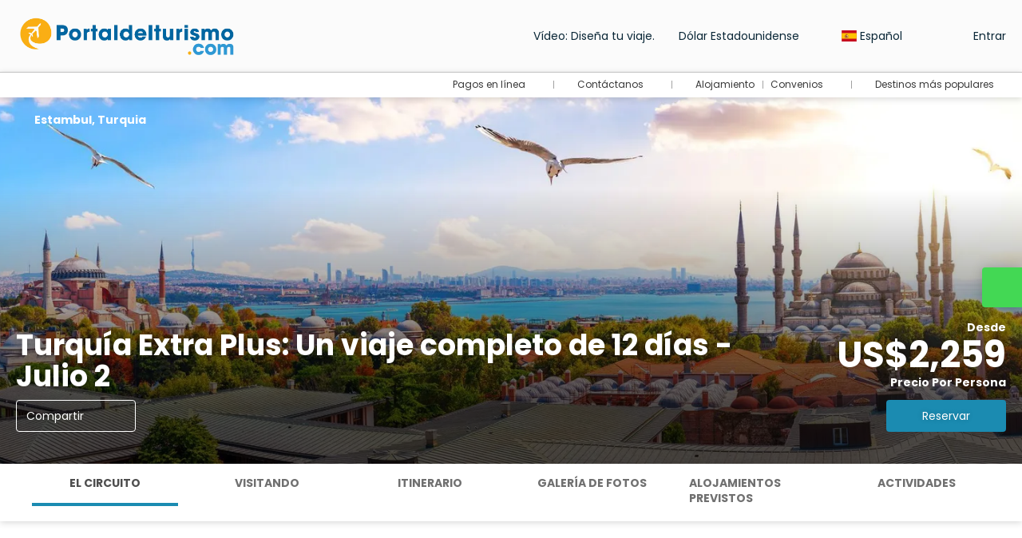

--- FILE ---
content_type: text/html;charset=UTF-8
request_url: https://www.portaldelturismo.com/es/closedtour/pro/9676318/pkg-30412496-1
body_size: 28653
content:
<!DOCTYPE html>
<html xmlns="http://www.w3.org/1999/xhtml" lang="es"><head id="j_id_3"><link type="text/css" rel="stylesheet" href="/javax.faces.resource/primeicons/primeicons.css?ln=primefaces&amp;v=13.0.10" />
<script type="text/javascript">window.travelcContextPath = '';</script><link rel="canonical" href="https://www.portaldelturismo.com/es/closedtour/pro/9676318/pkg-30412496-1" />
<link rel="alternate" href="https://www.portaldelturismo.com/en/closedtour/pro/9676318/pkg-30412496-1" hreflang="en" />
<link rel="alternate" href="https://www.portaldelturismo.com/en_us/closedtour/pro/9676318/pkg-30412496-1" hreflang="en-US" />
<link rel="alternate" href="https://www.portaldelturismo.com/es/closedtour/pro/9676318/pkg-30412496-1" hreflang="es" />
<link rel="alternate" href="https://www.portaldelturismo.com/fr/closedtour/pro/9676318/pkg-30412496-1" hreflang="fr" />
<script>
window.currentEnv = {
                user: {
                  id: '',
                  name: '',
                  surname: '',
                  email: '',
                },
                microsite: 'portaldelturismo',
                operator: 'portaldelturismo',
                language: {locale: 'es', localeISO: 'es'},
                isMobileDevice: false,
                currency: {
                    code: 'USD',
                    locale: 'en_US'
                },
                travelcStage: 'PRODUCTION',
                startup: 1769187732327,
                externalId:"portaldelturismo",
                cdnBaseUrl: "https://cdn5.travelconline.com",
                cdnMapBaseUrl: "https://maps8.travelconline.com"
            }
</script>
<!-- Font Awesome --><link rel="stylesheet" href="/javax.faces.resource/fontawesome-pro/css/fontawesome.min.css?version=7" /><link rel="stylesheet" href="/javax.faces.resource/fontawesome-pro/css/solid.min.css?version=7" /><link rel="stylesheet" href="/javax.faces.resource/fontawesome-pro/css/regular.min.css?version=7" /><link rel="stylesheet" href="/javax.faces.resource/fontawesome-pro/css/light.min.css?version=7" /><link rel="stylesheet" href="/javax.faces.resource/fontawesome-pro/css/brands.min.css?version=7" /><link rel="stylesheet" href="/javax.faces.resource/fontawesome-pro/css/duotone.min.css?version=7" /><!-- Font Travel Compositor-->
<script>
function updateConsentMode(mode, adUserStatus, adStorageStatus, analyticsStorageStatus) {
            if (true) {
                window.dataLayer = window.dataLayer || [];

                function gtag() {
                    dataLayer.push(arguments);
                }

                gtag('consent', mode, {
                    'ad_user_data': analyticsStorageStatus,
                    'ad_personalization': adUserStatus,
                    'ad_storage': adStorageStatus,
                    'analytics_storage': analyticsStorageStatus
                });
            }
        }

        updateConsentMode('default', 'denied', 'denied', 'denied');
        if (false) {
            updateConsentMode('update', 'denied', 'denied', 'denied');
        }
</script><script id="setExternallyManagedCookies" type="text/javascript">setExternallyManagedCookies = function() {return PrimeFaces.ab({s:"setExternallyManagedCookies",onco:function(xhr,status,args,data){location.reload();;},pa:arguments[0]});}</script>
<!-- Activar para hacer tests A/B -->
<script>
(window.dataLayer || (window.dataLayer = []));
</script>
<script>
dataLayer.push({
                "siteId": window.location.host,
                "environmentId": "production",
                "responseCode": "200",
                "applicationId": "Portal Del Turismo"
            });
</script>
<script>
dataLayer.push({
                "pageSection": "ONLY_HOTEL"
            });
</script>
<script>
//<![CDATA[
        (function (w, d, s, l, i) {
            w[l] = w[l] || [];
            w[l].push({
                'gtm.start':
                    new Date().getTime(), event: 'gtm.js'
            });
            var f = d.getElementsByTagName(s)[0], j = d.createElement(s), dl = l != 'dataLayer' ? '&l=' + l : '';
            j.async = true;
            j.src = 'https://www.googletagmanager.com/gtm.js?id=' + i + dl;
            f.parentNode.insertBefore(j, f);
        })(window, document, 'script', 'dataLayer', 'GTM-KX84CTW7');
        //]]>
    </script>
<meta name="description" class="dev-header-description" content="Descubre tu próximo destino con Portal del Turismo, tu agencia de viajes en Pereira. Explora ofertas únicas para hoteles, vuelos, paquetes vacacionales y más. ¡Emprende la aventura de conocer el mundo a solo un clic!" /><meta name="keywords" content="Portal del Turismo | Agencia de Viajes, Ofertas en Hoteles, Vuelos Baratos, Paquetes Vacacionales y Excursiones Únicas" /><meta name="viewport" content="width=device-width, initial-scale=1, viewport-fit=cover" /><meta http-equiv="X-UA-Compatible" content="IE=edge" /><meta charset="UTF-8" />
<!--
            JSESSIONID: 7BDAB0C58EB2FEDE91F4BD2EF25CBE5E.S058
            Microsite: portaldelturismo
            Agency: PORTAL DEL TURISMO AGENCIA DE VIAJES (282674)
            -->
<link rel="icon" href="https://tr2storage.blob.core.windows.net/agencylogos/JSvE4s7cs6WdgteklI-M28jYhWtnh96twU.png" type="image/x-icon" /><link rel="shortcut icon" href="https://tr2storage.blob.core.windows.net/agencylogos/JSvE4s7cs6WdgteklI-M28jYhWtnh96twU.png" type="image/x-icon" /><link rel="apple-touch-icon" href="/css/clientes/portaldelturismo/images/apple-touch-icon.png" />
<title>Turquía Extra Plus: Un viaje completo de 12 días  -  Julio 2 desde US$2,259</title>
<script type="text/javascript">document.addEventListener("DOMContentLoaded", function() {travelc.afterEveryAjax();})</script>
<script type="text/javascript">
function removeDisplayCurrencyParamAndReloadPage() {
            let url = removeQueryParam('displayCurrency');
            location.href = url.href;
        }

        function removeQueryParam(param) {
            let url = new URL(location.href)
            if (location.pathname === "/secure/payment/icligo-form.xhtml") {
                url.pathname = "secure/payment.xhtml"
            }
            url.searchParams.delete(param);
            return url;
        }
</script>
<meta name="robots" content="index, follow" />
<!--fin header-->
<meta property="og:type" content="og:product" /><meta property="og:title" content="Turquía Extra Plus: Un viaje completo de 12 días  -  Julio 2 desde US$2,259" /><meta property="og:description" content="Turquía Extra Plus: Un viaje completo de 12 días  -  Julio 2 desde US$2,259" /><meta property="og:site_name" content="Portal del Turismo | Agencia de Viajes, Ofertas en Hoteles, Vuelos Baratos, Paquetes Vacacionales y Excursiones Únicas" /><meta property="og:url" content="https://portaldelturismo.com/es/closedtour/pro/9676318/pkg-30412496-1?utm_source=facebook&amp;utm_medium=social&amp;utm_content=sharedby" /><meta property="og:image" content="https://cdn5.travelconline.com/images/700x700/filters:quality(75):strip_metadata():max_bytes(307200)/https%3A%2F%2Ftr2storage.blob.core.windows.net%2Fimagenes%2FW47Zgc6XUHOa-eY0DvRbXGijpeg.jpeg" /><meta property="og:image:width" content="700" /><meta property="og:image:height" content="700" /><meta property="og:image" content="https://cdn5.travelconline.com/images/400x400/filters:quality(75):strip_metadata():max_bytes(286720)/https%3A%2F%2Ftr2storage.blob.core.windows.net%2Fimagenes%2FW47Zgc6XUHOa-eY0DvRbXGijpeg.jpeg" /><meta property="fb:app_id" content="" /><meta name="twitter:card" content="summary_large_image" /><meta name="twitter:title" content="Turquía Extra Plus: Un viaje completo de 12 días  -  Julio 2 desde US$2,259" /><meta name="twitter:image" content="https://cdn5.travelconline.com/images/700x700/filters:quality(75):strip_metadata():max_bytes(307200)/https%3A%2F%2Ftr2storage.blob.core.windows.net%2Fimagenes%2FW47Zgc6XUHOa-eY0DvRbXGijpeg.jpeg" /><meta name="twitter:description" content="Turquía Extra Plus: Un viaje completo de 12 días  -  Julio 2 desde US$2,259" />
<style>
.maplibregl-ctrl-top-right .mapboxgl-ctrl {
                margin: 10px 10px 0 0;
                float: right;
            }
            .mapboxgl-ctrl {
                clear: both;
                pointer-events: auto;
                transform: translate(0);
            }
</style><script type="text/javascript" src="/javax.faces.resource/[base64].js?ln=omnifaces.combined&amp;v=1769187706000" crossorigin="" integrity=""></script><link rel="stylesheet" type="text/css" href="/javax.faces.resource/inputnumber/inputnumber.css?ln=primefaces&amp;v=13.0.10" /><link rel="stylesheet" type="text/css" href="/javax.faces.resource/eNplTtEOwyAI_CL1fX-jSBsWBSc2a5N9_Iyb7ZI9AMfd5aBUyrh4QL2B5CKM3NSC6quXq6jYbCY-GQLhbx9c9iVRqGjW5H7w1ILsfTMrCkjE6v6p4dQnla5-hgkbx4Tn2XK92HBvGKlJdRccpsUzHD3a3R8b1sPOfaa8AXwJW1U.css?ln=omnifaces.combined&amp;v=1769155290594" crossorigin="" integrity="" /><script type="text/javascript">if(window.PrimeFaces){PrimeFaces.settings.locale='es';PrimeFaces.settings.viewId='/closedtour/closedtourpro.xhtml';PrimeFaces.settings.contextPath='';PrimeFaces.settings.cookiesSecure=false;PrimeFaces.settings.validateEmptyFields=true;PrimeFaces.settings.considerEmptyStringNull=true;PrimeFaces.settings.partialSubmit=true;}</script></head><body id="body" class="  language-es  language-es " data-microsite="portaldelturismo">
<!-- Google Tag Manager (noscript) --><noscript><iframe src="https://www.googletagmanager.com/ns.html?id=GTM-KX84CTW7" height="0" width="0" style="display:none;visibility:hidden"></iframe></noscript><!-- End Google Tag Manager (noscript) --><span id="j_id_10" class="ui-growl-pl" data-widget="growl" data-summary="data-summary" data-severity="all,error" data-redisplay="true"></span><script id="j_id_10_s" type="text/javascript">$(function(){PrimeFaces.cw("Growl","growl",{id:"j_id_10",sticky:false,life:6000,escape:true,keepAlive:false,msgs:[]});});</script><div id="error-panel" class="error-panel"></div><form id="headerForm" name="headerForm" method="post" action="/es/closedtour/pro/9676318/pkg-30412496-1" class="headerform" enctype="application/x-www-form-urlencoded" data-partialsubmit="true">

    
    

    <div id="j_id_12_3_1:modalLogin" class="c-modal modalLogin c-modal-login" data-size="large" role="dialog" data-closeable="true" aria-labelledby="modal-modalLogin-label" tabindex="-1" aria-modal="true" data-active="false">
<div class="c-modal__backmask" onclick="$('.modalLogin').modal('hide')"></div>
<div class="c-modal__wrapper"><span id="modal-modalLogin-label" style="display:none">
</span><div class="c-modal__container">
<div class="c-modal__close" style=""><button type="button" class="c-modal__close-btn" data-dismiss="modal"><span class="o-box--small--horizontal o-box--tiny--vertical u-font-weight--500 u-font-size--small u-border-radius--sm u-line-height--1 u-pointer-events--none">
Cerrar
<i class="fa-solid fa-caret-right u-font-size--default"></i></span><i class="fa-regular fa-close"></i></button></div>
<div class="c-modal__body p-0"><h2 class="c-modal__header u-font-weight--600 u-line-height--1 m-0 u-hide-empty"></h2><div id="j_id_12_3_1:login-content:login-form-content" class="login-form">
<input type="hidden" name="micrositeId" value="portaldelturismo" /><div class="c-login-content o-layout o-layout--stretch u-position--relative" style="min-height: 450px;"><div class="c-login-content__item c-login-content__item--first o-layout__item o-box o-box--small o-flexbox--generic-column u-3/5@md"><div class="c-modal-aside o-flexbox o-flexbox--generic-column u-flex--11 u-padding--null"><div class="c-modal-aside__content o-box o-box--bigger o-block o-flexbox o-flexbox--generic-column u-position--relative u-flex--11"><div class="c-login-content__img-wrapper c-modal-aside__img-wrapper">
<img data-src="https://cdn5.travelconline.com/images/500x500/smart/filters:quality(75):strip_metadata():format(webp):max_bytes(204800)/https%3A%2F%2Ftr2storage.blob.core.windows.net%2Fheaderimages%2FUyLjORhZ15eEoddJbY-Hjx79KqRmFClGZa.png" src="/javax.faces.resource/images/no-photo-XS.jpg" data-index="" data-error-src="/javax.faces.resource/images/no-photo-XS.jpg" onerror="this.setAttribute('data-original-url', this.src); var errorUrl = this.getAttribute('data-error-src'); if(this.src !== errorUrl) {this.src = errorUrl};" loading="" alt="" width="" height="" onclick="" style="position: absolute; " class="lazy-img c-modal-aside__img u-image-object--cover u-image-object--full" />
</div><div class="o-block__item u-font-size--giant u-line-height--11"><b>
Bienvenido!
</b><p class="u-font-size--middle pt-5">
Inicia sesión para continuar
</p></div><div class="c-login-content__register o-block__item o-block o-block--tiny">
<b class="o-block__item">
Crea una cuenta
</b><div class="o-block__item o-group"><div><a href="/user/signup.xhtml?url=%2Fes%2Fclosedtour%2Fpro%2F9676318%2Fpkg-30412496-1" rel="nofollow" class="c-button c-button--line--white login-register">Empezar</a></div>
</div></div>
</div></div></div><div class="c-login-content__item o-layout__item u-2/5@md o-flexbox o-flexbox--generic-center"><div id="j_id_12_3_1:login-content:login:login-form-content" class="login-form o-box--bigger--vertical o-box--default--horizontal o-block o-block--small u-1/1 pt-20 pt-40@md dev-login-form-content">
<input type="hidden" name="micrositeId" value="portaldelturismo" /><input type="hidden" id="j_id_12_3_1:login-content:login:requestURI" name="j_id_12_3_1:login-content:login:requestURI" value="" data-request-uri="request-uri" /><script type="text/javascript">
$(document).ready(function () {
                var element = $("input[data-request-uri='request-uri']");
                element.val(element.val() || window.location.pathname + window.location.search);
            });
</script><div id="j_id_12_3_1:login-content:login:j_id_12_3_1o" class="ui-blockui-content ui-widget ui-widget-content ui-corner-all ui-helper-hidden ui-shadow"></div><script id="j_id_12_3_1:login-content:login:j_id_12_3_1o_s" type="text/javascript">$(function(){PrimeFaces.cw("BlockUI","block",{id:"j_id_12_3_1:login-content:login:j_id_12_3_1o",block:"j_id_12_3_1:login\-content:login:login\-form\-content"});});</script><div id="j_id_12_3_1:login-content:login:travelcLoginPanel" class="c-modal-login__form-acces o-block__item dev-travelcLoginPanel "><div class="o-block">
<div class="o-block pb-15" style="">
<div class="o-block__item"><b class="u-font-size--small">
Usuario o dirección de email
</b><div class="c-icon-escort"><input id="j_id_12_3_1:login-content:login:Email" name="j_id_12_3_1:login-content:login:Email" type="text" class="ui-inputfield ui-inputtext ui-widget ui-state-default ui-corner-all c-icon-escort__main c-text-input login-email-input" onkeydown="if (event.keyCode == 13) { event.stopPropagation(); }" placeholder="..." /><script id="j_id_12_3_1:login-content:login:Email_s" type="text/javascript">$(function(){PrimeFaces.cw("InputText","widget_j_id_12_3_1_login_content_login_Email",{id:"j_id_12_3_1:login-content:login:Email"});});</script>
<i class="c-icon-escort__icon fa-regular fa-user" aria-hidden="true"></i></div></div><div class="o-block__item"><b class="u-font-size--small">
Contraseña
</b><div class="c-icon-escort"><span class="ui-password ui-password-masked ui-inputwrapper ui-input-icon-right"><input id="j_id_12_3_1:login-content:login:j_password" name="j_id_12_3_1:login-content:login:j_password" type="password" class="ui-inputfield ui-widget ui-state-default ui-corner-all c-icon-escort__main c-text-input login-password-input" onkeydown="if (event.keyCode == 13) { event.stopPropagation(); }" autocomplete="current-password" placeholder="..." /><i id="j_id_12_3_1:login-content:login:j_password_mask" class="ui-password-icon"></i></span><script id="j_id_12_3_1:login-content:login:j_password_s" type="text/javascript">$(function(){PrimeFaces.cw("Password","widget_j_id_12_3_1_login_content_login_j_password",{id:"j_id_12_3_1:login-content:login:j_password",unmaskable:true});});</script>
</div></div><div class="o-block__item">
<div class="o-flexbox o-group--small u-align-items--center"><label class="c-point-checkbox" for="j_id_12_3_1:login-content:login:remember"><input id="j_id_12_3_1:login-content:login:remember" type="checkbox" name="j_id_12_3_1:login-content:login:remember" checked="checked" value="true" class="c-point-checkbox__input" />
<span class="c-point-checkbox__container"><span class="c-point-checkbox__point"></span></span></label>
<span class="u-font-size--small">Recordar mis datos</span></div></div>
</div><div class="o-block__item"><button id="j_id_12_3_1:login-content:login:signin" name="j_id_12_3_1:login-content:login:signin" class="ui-button ui-widget ui-state-default ui-corner-all ui-button-text-only o-block__item c-button bg-clr--brand u-1/1 tc-bt-signin signin-button" aria-label="" onclick="PrimeFaces.ab({s:&quot;j_id_12_3_1:login-content:login:signin&quot;,f:&quot;headerForm&quot;,p:&quot;@(.login-form)&quot;,u:&quot;@(.login-form)&quot;,ps:true,onst:function(cfg){return travelc.checkRequiredFields(document.querySelector('.login-email-input'), document.querySelector('.login-password-input'));;}});return false;" type="submit"><span class="ui-button-text ui-c">Siguiente</span></button><script id="j_id_12_3_1:login-content:login:signin_s" type="text/javascript">$(function(){PrimeFaces.cw("CommandButton","widget_j_id_12_3_1_login_content_login_signin",{id:"j_id_12_3_1:login-content:login:signin"});});</script></div><div class="o-block__item login-help">
<a href="/user/password-recover.xhtml" class="u-font-size--small"><b>¿Problemas para acceder?</b></a></div></div></div></div>
</div></div><input type="hidden" id="microsite" value="portaldelturismo" /></div>
</div></div></div></div>
<link href="/client-styles/portaldelturismo/portaldelturismo.css?version=1769187732327" rel="stylesheet" type="text/css" /><style>
:root{--s-color-brand-primary:#1b8bb1;--s-color-brand-primary-hsl-hue:195;--s-color-brand-primary-hsl-saturation:74%;--s-color-brand-primary-hsl-light:40%;--s-color-brand-primary-red:27;--s-color-brand-primary-green:139;--s-color-brand-primary-blue:177;--s-color-brand-dark:#0a2737;--s-color-brand-dark-hsl-hue:201;--s-color-brand-dark-hsl-saturation:69%;--s-color-brand-dark-hsl-light:13%;--s-color-brand-dark-red:10;--s-color-brand-dark-green:39;--s-color-brand-dark-blue:55;--s-color-searchbox-background:#0a2737;--s-color-searchbox-background-hsl-hue:201;--s-color-searchbox-background-hsl-saturation:69%;--s-color-searchbox-background-hsl-light:13%;--s-color-searchbox-background-red:10;--s-color-searchbox-background-green:39;--s-color-searchbox-background-blue:55;--s-color-searchbox-text:#393939;--s-color-searchbox-text-hsl-hue:0;--s-color-searchbox-text-hsl-saturation:0%;--s-color-searchbox-text-hsl-light:22%;--s-color-searchbox-text-red:57;--s-color-searchbox-text-green:57;--s-color-searchbox-text-blue:57;--s-color-footer-background:#0a2737;--s-color-footer-background-hsl-hue:201;--s-color-footer-background-hsl-saturation:69%;--s-color-footer-background-hsl-light:13%;--s-color-footer-background-red:10;--s-color-footer-background-green:39;--s-color-footer-background-blue:55;--s-color-footer-text:#393939;--s-color-footer-text-hsl-hue:0;--s-color-footer-text-hsl-saturation:0%;--s-color-footer-text-hsl-light:22%;--s-color-footer-text-red:57;--s-color-footer-text-green:57;--s-color-footer-text-blue:57;}
</style>
<!--Header-->
<header id="generic-MS-nav" class="navbar header-personalizado  navbar--active-submenu u-zindex--256"><div class="container o-container o-container--large">
<div class="navbar-header"><button class="navbar-toggle collapsed c-button--userheader ml-auto" data-target="#collapsableHeader" data-toggle="collapse" type="button" aria-label="menu"><span class="sr-only"></span><span class="icon-bar top-bar"></span><span class="icon-bar middle-bar"></span><span class="icon-bar bottom-bar"></span></button><a href="/home" class="ms-brand">
<img data-src="https://cdn5.travelconline.com/images/fit-in/2000x0/filters:quality(75):strip_metadata():format(webp)/https%3A%2F%2Ftr2storage.blob.core.windows.net%2Fagencylogos%2FR1Ru03PawvXvYbAO4o-5mwumLdGmb5VrPf.png" src="/javax.faces.resource/images/no-photo-XS.jpg" data-index="" data-error-src="/javax.faces.resource/images/no-photo-XS.jpg" onerror="this.setAttribute('data-original-url', this.src); var errorUrl = this.getAttribute('data-error-src'); if(this.src !== errorUrl) {this.src = errorUrl};" loading="" alt="brand" width="" height="" onclick="" style=" " class="lazy-img img-brand" /></a><div class="c-header-submenu__devices-button o-box--small--horizontal o-box--tiny--vertical u-cursor--pointer mr-auto" onclick="openHiddenAside('submenu')">
<i class="fa-regular fa-bars u-font-size--big"></i></div>
</div><nav id="collapsableHeader" class="navbar-collapse collapse" aria-label="Header complementary links"><div class="navbar-display"><ul class="nav navbar-nav navbar-right flip userheader"><script type="text/javascript">$(function(){$(document).off('keydown.j_id_12_6_17').on('keydown.j_id_12_6_17',null,'f7',function(){$('.tc-bt-showhelp').trigger('click');;return false;});});</script>
<li class="btn-menu-help"><a data-target=".modalVideo" data-toggle="modal" href="#" class="c-inline-link">
<div><i class="fab fa-youtube"></i><span>
Vídeo: Diseña tu viaje.
</span></div></a>
</li>
<li class="btn-menu-help"><a href="#" class="tc-bt-showhelp fakeLink" onclick="if($('#c-hidden-aside--header-collective')){ closeHiddenAside('header-collective') } $('#collapsableHeader').collapse('hide');">
Ayuda
</a></li>
<li class="dropdown" id="dropdown_currencies" data-selected-currency="USD"><a class="dropdown-toggle change-currency-list" data-toggle="dropdown" href="#"><span title="Dólar Estadounidense"><span>Dólar Estadounidense</span></span>
<i class="fa-regular fa-angle-down"></i>
</a><ul class="dropdown-menu dropdown-menu-currencies attach-body dev-microsite-currencies" role="menu">
<li><a data-target-currency="BOB" href="#" id="btnChangeCurrency" title="Boliviano" onclick="changeCurrency([{name: 'currency', value: 'BOB'}])"><span class="dev-currency">Boliviano</span></a></li>
<li><a data-target-currency="EUR" href="#" id="btnChangeCurrency" title="Euro" onclick="changeCurrency([{name: 'currency', value: 'EUR'}])"><span class="dev-currency">Euro</span></a></li>
<li><a data-target-currency="GBP" href="#" id="btnChangeCurrency" title="Libra Esterlina" onclick="changeCurrency([{name: 'currency', value: 'GBP'}])"><span class="dev-currency">Libra Esterlina</span></a></li>
<li><a data-target-currency="COP" href="#" id="btnChangeCurrency" title="Peso Colombiano" onclick="changeCurrency([{name: 'currency', value: 'COP'}])"><span class="dev-currency">Peso Colombiano</span></a></li>
<li><a data-target-currency="MXN" href="#" id="btnChangeCurrency" title="Peso Mexicano" onclick="changeCurrency([{name: 'currency', value: 'MXN'}])"><span class="dev-currency">Peso Mexicano</span></a></li>
</ul></li>
<li id="dropdown_languages" class="dropdown dropdown-languages" data-selected-language="es"><a class="dropdown-toggle" data-toggle="dropdown" href="#"><span><span class="c-flag-icon c-flag-icon--language c-flag-icon-es"></span> Español</span>
<i class="fa-regular fa-angle-down"></i>
</a>
<ul class="dropdown-menu dropdown-menu-languages attach-body" role="menu">
<li><a href="https://www.portaldelturismo.com/fr/closedtour/pro/9676318/pkg-30412496-1" class="language-fr">
<span><span class="c-flag-icon c-flag-icon--language c-flag-icon-fr fa"></span> Français</span></a>
</li>
<li><a href="https://www.portaldelturismo.com/en/closedtour/pro/9676318/pkg-30412496-1" class="language-en">
<span><span class="c-flag-icon c-flag-icon--language c-flag-icon-gb fa"></span> English</span></a>
</li>
<li><a href="https://www.portaldelturismo.com/en_us/closedtour/pro/9676318/pkg-30412496-1" class="language-en_US">
<span><span class="c-flag-icon c-flag-icon--language c-flag-icon-us fa"></span> English (USA)</span></a>
</li>
</ul></li><li data-hey="/closedtour/closedtourpro.xhtml" class="login header__login">
<a id="openLogin" href="#" class="fakeLink" data-toggle="modal" data-target=".modalLogin"><span><i class="fa-regular fa-user-lock"></i> Entrar
</span></a></li><li data-hey="/closedtour/closedtourpro.xhtml" class="login">
<a id="goToRegister" href="/user/signup.xhtml" class="hidden goToRegister"><i class="fa-regular fa-angle-down"></i> Registrarse
</a></li>
</ul></div></nav><div id="c-hidden-aside--submenu" class="c-hidden-aside c-hidden-aside--submenu modifier">
<div class="c-header-submenu__devices-close u-text-align--right"><div class="u-display--inline-block o-box--middle" onclick="closeHiddenAside('submenu')" role="button" tabindex="0" aria-label="Close submenu"><div class="o-flexbox o-flexbox--generic-center"><i class="fa-regular fa-close u-font-size--middle clr--middle-gray u-cursor--pointer"></i></div></div></div><nav class="c-header-submenu u-zindex--32" aria-label="Header submenu"><ul class="c-header-submenu__list o-container o-container--large o-container--fit@max-lg mb-0 p-0"><li class="c-header-submenu__element dropdown u-border--none">
<a href="#" class="c-header-submenu__link u-transition u-cursor--pointer u-line-height--1 dropdown-toggle dev-PERSONALIZED" data-toggle="dropdown" target="_blank"><i class="fa-regular fa-badge-dollar mr-5"></i><span>Pagos en línea </span>
<i class="fa-regular fa-chevron-down ml-5 mr-5"></i></a><div class="dropdown-menu dropdown-nav-menu dropdown-nav-submenu u-border-radius mt-5" role="menu">
<ul class="c-header-submenu__sub-list o-box--middle o-layout o-layout--gutter-small u-line-height--1 mb-0 o-layout--fix">
<li class="o-layout__item u-1/1 u-1/2@lg u-border--none"><a href="https://checkout.wompi.co/l/VPOS_ypJH0G" class="c-header-submenu__sub-link o-flexbox u-align-items--center u-gap--small o-box--small" target="_blank">
<span>Pagos Wompi </span></a></li>
</ul></div></li><li class="c-header-submenu__element dropdown u-border--none">
<a href="#" class="c-header-submenu__link u-transition u-cursor--pointer u-line-height--1 dropdown-toggle dev-PERSONALIZED" data-toggle="dropdown" target="_blank"><i class="fa-regular fa-phone-volume mr-5"></i><span>Contáctanos</span>
<i class="fa-regular fa-chevron-down ml-5 mr-5"></i></a><div class="dropdown-menu dropdown-nav-menu dropdown-nav-submenu u-border-radius mt-5" role="menu">
<ul class="c-header-submenu__sub-list o-box--middle o-layout o-layout--gutter-small u-line-height--1 mb-0 o-layout--fix">
<li class="o-layout__item u-1/1 u-1/2@lg u-border--none"><a href="tel:3009132547" class="c-header-submenu__sub-link o-flexbox u-align-items--center u-gap--small o-box--small" target="_blank">
<span>Bogotá 3009132547</span></a></li>
<li class="o-layout__item u-1/1 u-1/2@lg u-border--none"><a href="tel: +14073341962" class="c-header-submenu__sub-link o-flexbox u-align-items--center u-gap--small o-box--small" target="_blank">
<span>USA+1 407 334 1962</span></a></li>
<li class="o-layout__item u-1/1 u-1/2@lg u-border--none"><a href="https://wa.me/573160268407?text=Hola%20Portal%20del%20Turismo" class="c-header-submenu__sub-link o-flexbox u-align-items--center u-gap--small o-box--small" target="_blank">
<span>Mensaje a WhatsApp</span></a></li>
</ul></div></li><li class="c-header-submenu__element u-border--none">
<a href="/es/accommodations" class="c-header-submenu__link u-transition dev-ACCOMMODATION" target="_blank"><i class="fa-regular fa-hotel mr-5"></i><span>Alojamiento</span>
</a></li><li class="c-header-submenu__element dropdown u-border--none">
<a href="#" class="c-header-submenu__link u-transition u-cursor--pointer u-line-height--1 dropdown-toggle dev-PERSONALIZED" data-toggle="dropdown" target="_blank"><span>Convenios</span>
<i class="fa-regular fa-chevron-down ml-5 mr-5"></i></a><div class="dropdown-menu dropdown-nav-menu dropdown-nav-submenu u-border-radius mt-5" role="menu">
<ul class="c-header-submenu__sub-list o-box--middle o-layout o-layout--gutter-small u-line-height--1 mb-0 o-layout--fix">
<li class="o-layout__item u-1/1 u-1/2@lg u-border--none"><a href="https://www.portaldelturismo.com/es/5500/cavipetrol/moreideas" class="c-header-submenu__sub-link o-flexbox u-align-items--center u-gap--small o-box--small" target="_blank">
<span>Cavipetrol</span></a></li>
<li class="o-layout__item u-1/1 u-1/2@lg u-border--none"><a href="https://www.portaldelturismo.com/es/6961/convenio-fondoami-/moreideas?tripId=14" class="c-header-submenu__sub-link o-flexbox u-align-items--center u-gap--small o-box--small" target="_blank">
<span>Feamicol</span></a></li>
<li class="o-layout__item u-1/1 u-1/2@lg u-border--none"><a href="https://www.portaldelturismo.com/es/7150/siigo-/moreideas" class="c-header-submenu__sub-link o-flexbox u-align-items--center u-gap--small o-box--small" target="_blank">
<span>SIIGO</span></a></li>
</ul></div></li><li class="c-header-submenu__element dropdown u-border--none">
<a href="#" class="c-header-submenu__link u-transition u-cursor--pointer u-line-height--1 dropdown-toggle dev-DESTINATION" data-toggle="dropdown" target="_blank"><i class="fa-regular fa-location-dot mr-5"></i><span>Destinos más populares</span>
<i class="fa-regular fa-chevron-down ml-5 mr-5"></i></a><div class="dropdown-menu dropdown-nav-menu dropdown-nav-submenu u-border-radius mt-5" role="menu"><div class="c-header-submenu__sub-title o-box--middle--horizontal pt-20 pb-10 bg-clr--lightest-gray u-border-radius--top">
<b>Destinos populares</b></div>
<ul class="c-header-submenu__sub-list o-box--middle o-layout o-layout--gutter-small u-line-height--1 mb-0 o-layout--fix">
<li class="o-layout__item u-1/1 u-1/2@lg u-border--none"><a href="/es/destination/puj" class="c-header-submenu__sub-link o-flexbox u-align-items--center u-gap--small o-box--small" target="_blank">
<img data-src="https://cdn5.travelconline.com/images/fit-in/500x0/filters:quality(75):strip_metadata():format(webp)/https%3A%2F%2Ftr2storage.blob.core.windows.net%2Fimagenes%2Fn8UsK65gWchxLGiEBu-BrzldrpZDOCquCT.png" src="/javax.faces.resource/images/no-photo-XS.jpg" data-index="" data-error-src="/javax.faces.resource/images/no-photo-XS.jpg" onerror="this.setAttribute('data-original-url', this.src); var errorUrl = this.getAttribute('data-error-src'); if(this.src !== errorUrl) {this.src = errorUrl};" loading="" alt="" width="60" height="60" onclick="" style=" " class="lazy-img u-image-object--cover u-border-radius" />
<span>Punta Cana</span></a></li>
<li class="o-layout__item u-1/1 u-1/2@lg u-border--none"><a href="/es/destination/cun" class="c-header-submenu__sub-link o-flexbox u-align-items--center u-gap--small o-box--small" target="_blank">
<img data-src="https://cdn5.travelconline.com/images/fit-in/500x0/filters:quality(75):strip_metadata():format(webp)/https%3A%2F%2Fstatic.travelconline.com%2Fimagenes%2F4mZobtgu3JJi-R45RZoFzEDT8jNa.jpeg" src="/javax.faces.resource/images/no-photo-XS.jpg" data-index="" data-error-src="/javax.faces.resource/images/no-photo-XS.jpg" onerror="this.setAttribute('data-original-url', this.src); var errorUrl = this.getAttribute('data-error-src'); if(this.src !== errorUrl) {this.src = errorUrl};" loading="" alt="" width="60" height="60" onclick="" style=" " class="lazy-img u-image-object--cover u-border-radius" />
<span>Cancún</span></a></li>
<li class="o-layout__item u-1/1 u-1/2@lg u-border--none"><a href="/es/destination/aua" class="c-header-submenu__sub-link o-flexbox u-align-items--center u-gap--small o-box--small" target="_blank">
<img data-src="https://cdn5.travelconline.com/images/fit-in/500x0/filters:quality(75):strip_metadata():format(webp)/https%3A%2F%2Fstatic.travelconline.com%2Fimagenes%2FZZrAHSrofTsM-LPwb3QX3YAralB9.jpeg" src="/javax.faces.resource/images/no-photo-XS.jpg" data-index="" data-error-src="/javax.faces.resource/images/no-photo-XS.jpg" onerror="this.setAttribute('data-original-url', this.src); var errorUrl = this.getAttribute('data-error-src'); if(this.src !== errorUrl) {this.src = errorUrl};" loading="" alt="" width="60" height="60" onclick="" style=" " class="lazy-img u-image-object--cover u-border-radius" />
<span>Aruba</span></a></li>
<li class="o-layout__item u-1/1 u-1/2@lg u-border--none"><a href="/es/destination/cua" class="c-header-submenu__sub-link o-flexbox u-align-items--center u-gap--small o-box--small" target="_blank">
<img data-src="https://cdn5.travelconline.com/images/fit-in/500x0/filters:quality(75):strip_metadata():format(webp)/https%3A%2F%2Fstatic.travelconline.com%2Fimagenes%2FAGxKPIHDVWS9-3wyhSxUpWIjpeg.jpeg" src="/javax.faces.resource/images/no-photo-XS.jpg" data-index="" data-error-src="/javax.faces.resource/images/no-photo-XS.jpg" onerror="this.setAttribute('data-original-url', this.src); var errorUrl = this.getAttribute('data-error-src'); if(this.src !== errorUrl) {this.src = errorUrl};" loading="" alt="" width="60" height="60" onclick="" style=" " class="lazy-img u-image-object--cover u-border-radius" />
<span>Curazao</span></a></li>
<li class="o-layout__item u-1/1 u-1/2@lg u-border--none"><a href="/es/destination/ctg" class="c-header-submenu__sub-link o-flexbox u-align-items--center u-gap--small o-box--small" target="_blank">
<img data-src="https://cdn5.travelconline.com/images/fit-in/500x0/filters:quality(75):strip_metadata():format(webp)/https%3A%2F%2Fstatic.travelconline.com%2Fimagenes%2FCIqhE6okCcYv-tOuhh07zxaKcPOp.jpeg" src="/javax.faces.resource/images/no-photo-XS.jpg" data-index="" data-error-src="/javax.faces.resource/images/no-photo-XS.jpg" onerror="this.setAttribute('data-original-url', this.src); var errorUrl = this.getAttribute('data-error-src'); if(this.src !== errorUrl) {this.src = errorUrl};" loading="" alt="" width="60" height="60" onclick="" style=" " class="lazy-img u-image-object--cover u-border-radius" />
<span>Cartagena de Indias</span></a></li>
<li class="o-layout__item u-1/1 u-1/2@lg u-border--none"><a href="/es/destination/bog" class="c-header-submenu__sub-link o-flexbox u-align-items--center u-gap--small o-box--small" target="_blank">
<img data-src="https://cdn5.travelconline.com/images/fit-in/500x0/filters:quality(75):strip_metadata():format(webp)/https%3A%2F%2Ftr2storage.blob.core.windows.net%2Fimagenes%2FxfQHo6VcuOJlndZfFX-3Wd2wCdgHTjpeg.jpeg" src="/javax.faces.resource/images/no-photo-XS.jpg" data-index="" data-error-src="/javax.faces.resource/images/no-photo-XS.jpg" onerror="this.setAttribute('data-original-url', this.src); var errorUrl = this.getAttribute('data-error-src'); if(this.src !== errorUrl) {this.src = errorUrl};" loading="" alt="" width="60" height="60" onclick="" style=" " class="lazy-img u-image-object--cover u-border-radius" />
<span>Bogotá</span></a></li>
</ul></div></li>
</ul></nav></div>
<div id="c-hidden-aside--submenu__bg" class="c-hidden-aside__bg" onclick="closeHiddenAside('submenu')"></div>
</div></header>
<!--Fin header--><input type="hidden" name="headerForm_SUBMIT" value="1" /><input type="hidden" name="javax.faces.ViewState" id="j_id__v_0:javax.faces.ViewState:1" value="MTRkODUwZjk3NDkxNTVlMzAwMDAwMDAx" autocomplete="off" /></form>

    
    

    <div id="modal:improvementModal" class="c-modal improvementModal c-modal-feedback" data-size="large" role="dialog" data-closeable="true" aria-labelledby="modal-improvementModal-label" tabindex="-1" aria-modal="true" data-active="false">
<div class="c-modal__backmask" onclick="$('.improvementModal').modal('hide')"></div>
<div class="c-modal__wrapper"><span id="modal-improvementModal-label" style="display:none">¿Prefieres hablar o escribir? Llámanos al 300 913 2547 o envíanos un mensaje.
</span><div class="c-modal__container">
<div class="c-modal__close" style=""><button type="button" class="c-modal__close-btn" data-dismiss="modal"><span class="o-box--small--horizontal o-box--tiny--vertical u-font-weight--500 u-font-size--small u-border-radius--sm u-line-height--1 u-pointer-events--none">
Cerrar
<i class="fa-solid fa-caret-right u-font-size--default"></i></span><i class="fa-regular fa-close"></i></button></div>
<div class="c-modal__body "><h2 class="c-modal__header u-font-weight--600 u-line-height--1 m-0 u-hide-empty">¿Prefieres hablar o escribir? Llámanos al 300 913 2547 o envíanos un mensaje.</h2>
</div></div></div></div>

    
    

    <div id="carousel:modal:modalCargando" class="c-modal modalCargando c-modal-waiting setup-modal-back-button" data-size="small" role="dialog" data-closeable="false" aria-labelledby="modal-modalCargando-label" tabindex="-1" aria-modal="true" data-active="false">
<div class="c-modal__backmask" onclick="$('.modalCargando').modal('hide')"></div>
<div class="c-modal__wrapper"><span id="modal-modalCargando-label" style="display:none">
</span><div class="c-modal__container">
<div class="c-modal__body p-0"><h2 class="c-modal__header u-font-weight--600 u-line-height--1 m-0 u-hide-empty"></h2>
<div class="c-modal-waiting__dialog"><div class="c-modal-waiting__main o-flexbox o-flexbox--generic-column o-position o-position--full"><div class="c-modal-waiting__loader u-text-align--center">
<div class="c-loader c-loader--modal dev--c-loader"><svg class="c-loader__main" viewBox="25 25 50 50"><circle class="c-loader__circle " cx="50" cy="50" r="20" fill="none" stroke-width="7" stroke-miterLimit="10"></circle></svg></div>
</div><p></p><div id="carousel:modal:waiting-text" class="c-modal-waiting__text u-text-align--center u-text-align--right@sm clr--white o-box dev-waiting-text">
<div class="o-layout pb-20 pb-0@sm"><div class="o-layout__item u-1/1 u-1/3@sm"></div><div class="o-layout__item u-1/1 u-2/3@sm pt-40@sm">
<h3 class="u-font-size--middle u-text-shadow u-font-weight--700 "> Un momento por favor, estamos buscando los mejores precios
</h3>
</div></div><div class="c-modal-waiting__logo u-1/1 p-20">
<div class="c-white-brand c-white-brand--brand"><img class="c-white-brand__logo" alt="Portal Del Turismo" src="https://cdn5.travelconline.com/images/fit-in/2000x0/filters:quality(75):strip_metadata():format(webp)/https%3A%2F%2Ftr2storage.blob.core.windows.net%2Fagencylogos%2FR1Ru03PawvXvYbAO4o-5mwumLdGmb5VrPf.png" /></div><div class="c-white-brand c-white-brand--white"><img class="c-white-brand__logo" alt="Portal Del Turismo" src="https://cdn5.travelconline.com/images/fit-in/2000x0/filters:quality(75):strip_metadata():format(webp)/https%3A%2F%2Ftr2storage.blob.core.windows.net%2Fagencylogos%2FilfO0PzYiy6npkkp0D-m4VAP4M2CIdLbpk.png" /></div></div></div>
</div><div id="waiting-carousel" class="c-modal-waiting__background u-position--relative u-zindex--2"><div class="swiper"><div class="c-modal-waiting__carousel swiper-carousel bg-clr--brand-dark"><div class="swiper-wrapper"><div class="swiper-slide"></div></div></div></div></div></div>
</div></div></div></div><div id="carousel:destinations-photos" class="destinations-photos">
<div class="fotos" style="display: none;" data-city-name="" data-index="0" data-photo-0="/javax.faces.resource/images/carousel_nophoto_plane.jpg" data-photo-1="/javax.faces.resource/images/carousel_nophoto_plane2.jpg"></div></div><div id="blocker" class="ui-blockui-content ui-widget ui-widget-content ui-corner-all ui-helper-hidden ui-shadow">
<div class="ui-blockui-content__wrapper ui-blockui-content__wrapper--full">
<div class="c-loader c-loader--big dev--c-loader"><svg class="c-loader__main" viewBox="25 25 50 50"><circle class="c-loader__circle " cx="50" cy="50" r="20" fill="none" stroke-width="7" stroke-miterLimit="10"></circle></svg></div>
</div></div><script id="blocker_s" type="text/javascript">$(function(){PrimeFaces.cw("BlockUI","blocker",{id:"blocker",block:"body",styleClass:"ui\-blockui\-\-over\-modal"});});</script>
<div class="c-sticky-header c-sticky-header--hidden o-position o-position--top o-position--fixed u-1/1 u-zindex--8"><div class="o-container o-container--large u-padding--null"><div class="o-flexbox o-flexbox--generic-row u-align-items--center pt-5@md pb-5@md"><div class="o-flexbox o-flexbox--generic-row u-align-items--center">
<div class="u-line-height--1 u-ellipsis-inline ml-10 "><b class="u-font-size--middle@sm u-font-size--big@md">Turquía Extra Plus: Un viaje completo de 12 días  -  Julio 2024 </b><div id="pricePerPersonPanel" class="u-font-size--small u-ellipsis-inline mt-5 dev-price-from">
                                Precio por persona desde US$2,259
                                
                            </div>
</div></div><div class="o-group--small mt-10 mb-10 mr-20 u-display--none u-display--flex@md dev-book-options"><a onclick="startBooking();" href="#" class="c-button bg-clr--white dev-book-btn">
                            Reservar
                        </a></div>
<a class="c-sticky-header__button u-display--block u-display--none@md" href="#mobileNavigation" onclick="toggleMobileNavigation()"><i class="fa-regular fa-ellipsis-v u-font-size--big"></i></a></div><div class="collapse u-display--none@md" id="mobileNavigation"><div class="u-box-shadow bg-clr--white clr--darker-gray"><a href="#" class="o-box o-box--small c-line-separator--simple" onclick="goToSection('#section-description');toggleMobileNavigation()">
El circuito
</a><a href="#" class="o-box o-box--small c-line-separator--simple" onclick="goToSection('#section-itinerary');toggleMobileNavigation()">
Visitando
</a><a href="#" class="o-box o-box--small c-line-separator--simple" onclick="goToSection('#section-included');toggleMobileNavigation()">
Itinerario
</a><a href="#" class="o-box o-box--small c-line-separator--simple" onclick="goToSection('#section-gallery');toggleMobileNavigation()">
Galería de fotos
</a><a onclick="goToSection('.dev-section-hotels');toggleMobileNavigation()" href="#" class="o-box o-box--small c-line-separator--simple">
                            Alojamientos previstos
                        </a><a onclick="goToSection('#section-activities');toggleMobileNavigation()" href="#" class="o-box o-box--small c-line-separator--simple">
                            Actividades
                        </a><a onclick="goToSection('#section-remarks');toggleMobileNavigation()" href="#" class="o-box o-box--small c-line-separator--simple">
                            Términos Generales y Condiciones
                        </a>
</div></div></div></div><div id="c-hidden-aside--navigation__bg" class="c-hidden-aside__bg c-hidden-aside__bg@sm u-zindex--4" onclick="toggleMobileNavigation()"></div><div class="c-mobile-footer o-position o-position--bottom o-position--fixed u-1/1 u-display--none@md u-zindex--128">
<div class="o-box--small--vertical o-box--default--horizontal bg-clr--white mb-20--negative">
</div><div class="o-box--small bg-clr--white o-flexbox u-gap--small"><a onclick="startBooking();" href="#" class="c-button bg-clr--brand u-flex--11 dev-book-btn">
                    Reservar
                </a></div></div>
<div class="c-page-hero c-page-hero--brochure c-page-hero--middle js-sticky-header-referece bg-clr--lightest-gray o-flexbox u-flex-direction--column u-justify-content--end pt-40 pb-10 pb-40@sm"><div class="c-page-hero__main o-block"><div class="o-container o-container--large o-container--large o-block__item"><div class=""><div id="header:brochure-header" class="c-page-hero__heading o-block o-block--tiny  mb-10">
<div class="o-flexbox o-flexbox--generic-row o-group--small u-align-items--end"><div><h1 class="c-page-hero__title u-font-size--bigger u-font-size--giant@sm o-block__item m-0"><b class="u-text-transform--capitalize--first-letter dev-closedtour-name">Turquía Extra Plus: Un viaje completo de 12 días  -  Julio 2</b></h1>
</div><div class="u-display--none u-display--inline-block@md u-text-align--right"><div id="header:j_id_4j:closedtourpro-price" class="o-block--tiny u-line-height--1 o-block__item dev-price-from u-border-width--4"><div class="o-block__item">
<b>Desde</b></div>
<b class="u-font-size--giant u-font-size--jumbo@sm clr--white o-block__item u-display--block u-line-height--1 dev-price-per-person">
US$2,259
</b><div class="o-block__item u-text-transform--capitalize"><b>Precio por persona</b>
</div></div></div>
</div></div>
<div class="o-flexbox u-justify-content--end u-justify-content--between@md o-group--small"><div class="o-group--small"><a data-target=".modalIdeaSocialNetworks" data-toggle="modal" href="#" class="c-button c-button--line--white u-min-width--auto@max-sm u-justify-content--between dev-share-btn">
<span class="u-display--none u-display--inline@sm">Compartir</span><i class="fa-regular ml-0 fa-share-alt"></i></a></div>
<div class="o-group--small"><a onclick="startBooking();" href="#" class="c-button bg-clr--brand u-display--none u-display--inline-flex@md dev-book-btn">
                            Reservar
                        </a>
</div></div>
</div></div></div><div class="c-page-hero__wrapper-img"><div class="c-fit-carousel o-position o-position--full">
<div id="swiper-carousel-destinations" class="swiper-headerswiper-carousel-destinations u-height--full swiper-container u-position--relative"><div class="swiper slider-headerswiper-carousel-destinations u-height--full" dir="ltr"><div class="swiper-wrapper "><!-- Slides -->
<div class="swiper-slide"><div class="c-fit-carousel__item"><div class="o-position o-position--top u-1/1 pt-20 u-zindex--8">
<div class="o-container o-container--large o-group--tiny u-font-weight--bold"><i class="fa-regular fa-map-marker-alt"></i><span>Estambul, Turquia</span></div></div>
<img data-src="https://cdn5.travelconline.com/images/fit-in/2000x0/filters:quality(75):strip_metadata():format(webp)/https%3A%2F%2Ftr2storage.blob.core.windows.net%2Fimagenes%2F8RYDCSFDjwXU-5Jyot1uhOIjpeg.jpeg" src="/javax.faces.resource/images/no-photo-XS.jpg" data-index="" data-error-src="/javax.faces.resource/images/no-photo-XS.jpg" onerror="this.setAttribute('data-original-url', this.src); var errorUrl = this.getAttribute('data-error-src'); if(this.src !== errorUrl) {this.src = errorUrl};" loading="" alt="Estambul, Turquia" width="" height="" onclick="" style=" " class="lazy-img c-fit-carousel__img c-page-hero__img u-display--none@sm u-image-object--cover u-image-object--full" />
<img data-src="https://cdn5.travelconline.com/images/fit-in/2000x0/filters:quality(75):strip_metadata():format(webp)/https%3A%2F%2Fstatic.travelconline.com%2Fimagenes%2F8liCljpPHgHE-c1vZnwTR2ZDvnd6.jpeg" src="/javax.faces.resource/images/no-photo-XS.jpg" data-index="" data-error-src="/javax.faces.resource/images/no-photo-XS.jpg" onerror="this.setAttribute('data-original-url', this.src); var errorUrl = this.getAttribute('data-error-src'); if(this.src !== errorUrl) {this.src = errorUrl};" loading="" alt="Estambul, Turquia" width="" height="" onclick="" style=" " class="lazy-img c-fit-carousel__img c-page-hero__img u-display--none u-display--block@sm u-image-object--cover u-image-object--full" />
<div class="c-page-hero__bg-degradate"></div></div></div>
<div class="swiper-slide"><div class="c-fit-carousel__item"><div class="o-position o-position--top u-1/1 pt-20 u-zindex--8">
<div class="o-container o-container--large o-group--tiny u-font-weight--bold"><i class="fa-regular fa-map-marker-alt"></i><span>Ankara, Turquia</span></div></div>
<img data-src="https://cdn5.travelconline.com/images/fit-in/2000x0/filters:quality(75):strip_metadata():format(webp)/https%3A%2F%2Ftr2storage.blob.core.windows.net%2Fimagenes%2Feurope%2Fturkey%2Fankara%2Fpict1.jpg" src="/javax.faces.resource/images/no-photo-XS.jpg" data-index="" data-error-src="/javax.faces.resource/images/no-photo-XS.jpg" onerror="this.setAttribute('data-original-url', this.src); var errorUrl = this.getAttribute('data-error-src'); if(this.src !== errorUrl) {this.src = errorUrl};" loading="" alt="Ankara, Turquia" width="" height="" onclick="" style=" " class="lazy-img c-fit-carousel__img c-page-hero__img u-display--none@sm u-image-object--cover u-image-object--full" />
<img data-src="https://cdn5.travelconline.com/images/fit-in/2000x0/filters:quality(75):strip_metadata():format(webp)/https%3A%2F%2Fstatic.travelconline.com%2Fimagenes%2FONlEQHRW2Xlz-6JxanlFGcEjpeg.jpeg" src="/javax.faces.resource/images/no-photo-XS.jpg" data-index="" data-error-src="/javax.faces.resource/images/no-photo-XS.jpg" onerror="this.setAttribute('data-original-url', this.src); var errorUrl = this.getAttribute('data-error-src'); if(this.src !== errorUrl) {this.src = errorUrl};" loading="" alt="Ankara, Turquia" width="" height="" onclick="" style=" " class="lazy-img c-fit-carousel__img c-page-hero__img u-display--none u-display--block@sm u-image-object--cover u-image-object--full" />
<div class="c-page-hero__bg-degradate"></div></div></div>
<div class="swiper-slide"><div class="c-fit-carousel__item"><div class="o-position o-position--top u-1/1 pt-20 u-zindex--8">
<div class="o-container o-container--large o-group--tiny u-font-weight--bold"><i class="fa-regular fa-map-marker-alt"></i><span>Capadocia, Turquia</span></div></div>
<img data-src="https://cdn5.travelconline.com/images/fit-in/2000x0/filters:quality(75):strip_metadata():format(webp)/https%3A%2F%2Ftr2storage.blob.core.windows.net%2Fimagenes%2Fcapadocia%25203-02740e72-22e8-412d-aa40-bffa11f0908a.jpg" src="/javax.faces.resource/images/no-photo-XS.jpg" data-index="" data-error-src="/javax.faces.resource/images/no-photo-XS.jpg" onerror="this.setAttribute('data-original-url', this.src); var errorUrl = this.getAttribute('data-error-src'); if(this.src !== errorUrl) {this.src = errorUrl};" loading="" alt="Capadocia, Turquia" width="" height="" onclick="" style=" " class="lazy-img c-fit-carousel__img c-page-hero__img u-display--none@sm u-image-object--cover u-image-object--full" />
<img data-src="https://cdn5.travelconline.com/images/fit-in/2000x0/filters:quality(75):strip_metadata():format(webp)/https%3A%2F%2Fstatic.travelconline.com%2Fimagenes%2F9IMgr4QrRbba-NOu8KEwZzDaCsK3.jpeg" src="/javax.faces.resource/images/no-photo-XS.jpg" data-index="" data-error-src="/javax.faces.resource/images/no-photo-XS.jpg" onerror="this.setAttribute('data-original-url', this.src); var errorUrl = this.getAttribute('data-error-src'); if(this.src !== errorUrl) {this.src = errorUrl};" loading="" alt="Capadocia, Turquia" width="" height="" onclick="" style=" " class="lazy-img c-fit-carousel__img c-page-hero__img u-display--none u-display--block@sm u-image-object--cover u-image-object--full" />
<div class="c-page-hero__bg-degradate"></div></div></div>
<div class="swiper-slide"><div class="c-fit-carousel__item"><div class="o-position o-position--top u-1/1 pt-20 u-zindex--8">
<div class="o-container o-container--large o-group--tiny u-font-weight--bold"><i class="fa-regular fa-map-marker-alt"></i><span>Pamukkale, Turquia</span></div></div>
<img data-src="https://cdn5.travelconline.com/images/fit-in/2000x0/filters:quality(75):strip_metadata():format(webp)/https%3A%2F%2Ftr2storage.blob.core.windows.net%2Fimagenes%2F85QPAGCin0St-ditcroppedJPG.jpg" src="/javax.faces.resource/images/no-photo-XS.jpg" data-index="" data-error-src="/javax.faces.resource/images/no-photo-XS.jpg" onerror="this.setAttribute('data-original-url', this.src); var errorUrl = this.getAttribute('data-error-src'); if(this.src !== errorUrl) {this.src = errorUrl};" loading="" alt="Pamukkale, Turquia" width="" height="" onclick="" style=" " class="lazy-img c-fit-carousel__img c-page-hero__img u-display--none@sm u-image-object--cover u-image-object--full" />
<img data-src="https://cdn5.travelconline.com/images/fit-in/2000x0/filters:quality(75):strip_metadata():format(webp)/https%3A%2F%2Fstatic.travelconline.com%2Fimagenes%2FkNDwhV1ZmzHA-vM9mi0r98ejpeg.jpeg" src="/javax.faces.resource/images/no-photo-XS.jpg" data-index="" data-error-src="/javax.faces.resource/images/no-photo-XS.jpg" onerror="this.setAttribute('data-original-url', this.src); var errorUrl = this.getAttribute('data-error-src'); if(this.src !== errorUrl) {this.src = errorUrl};" loading="" alt="Pamukkale, Turquia" width="" height="" onclick="" style=" " class="lazy-img c-fit-carousel__img c-page-hero__img u-display--none u-display--block@sm u-image-object--cover u-image-object--full" />
<div class="c-page-hero__bg-degradate"></div></div></div>
<div class="swiper-slide"><div class="c-fit-carousel__item"><div class="o-position o-position--top u-1/1 pt-20 u-zindex--8">
<div class="o-container o-container--large o-group--tiny u-font-weight--bold"><i class="fa-regular fa-map-marker-alt"></i><span>Esmirna, Turquia</span></div></div>
<img data-src="https://cdn5.travelconline.com/images/fit-in/2000x0/filters:quality(75):strip_metadata():format(webp)/https%3A%2F%2Ftr2storage.blob.core.windows.net%2Fimagenes%2FkunvwoQB5w8vEjxmxn-w3cEzUhECNjpeg.jpeg" src="/javax.faces.resource/images/no-photo-XS.jpg" data-index="" data-error-src="/javax.faces.resource/images/no-photo-XS.jpg" onerror="this.setAttribute('data-original-url', this.src); var errorUrl = this.getAttribute('data-error-src'); if(this.src !== errorUrl) {this.src = errorUrl};" loading="" alt="Esmirna, Turquia" width="" height="" onclick="" style=" " class="lazy-img c-fit-carousel__img c-page-hero__img u-display--none@sm u-image-object--cover u-image-object--full" />
<img data-src="https://cdn5.travelconline.com/images/fit-in/2000x0/filters:quality(75):strip_metadata():format(webp)/https%3A%2F%2Ftr2storage.blob.core.windows.net%2Fimagenes%2FMKgBo2x5W3Dw1MjJ1w-n1mGEKrHcWjpeg.jpeg" src="/javax.faces.resource/images/no-photo-XS.jpg" data-index="" data-error-src="/javax.faces.resource/images/no-photo-XS.jpg" onerror="this.setAttribute('data-original-url', this.src); var errorUrl = this.getAttribute('data-error-src'); if(this.src !== errorUrl) {this.src = errorUrl};" loading="" alt="Esmirna, Turquia" width="" height="" onclick="" style=" " class="lazy-img c-fit-carousel__img c-page-hero__img u-display--none u-display--block@sm u-image-object--cover u-image-object--full" />
<div class="c-page-hero__bg-degradate"></div></div></div>
<div class="swiper-slide"><div class="c-fit-carousel__item"><div class="o-position o-position--top u-1/1 pt-20 u-zindex--8">
<div class="o-container o-container--large o-group--tiny u-font-weight--bold"><i class="fa-regular fa-map-marker-alt"></i><span>Kusadasi, Turquia</span></div></div>
<img data-src="https://cdn5.travelconline.com/images/fit-in/2000x0/filters:quality(75):strip_metadata():format(webp)/https%3A%2F%2Ftr2storage.blob.core.windows.net%2Fimagenes%2Feurope%2Fturkey%2Fkusadasi%2Fpict1.jpg" src="/javax.faces.resource/images/no-photo-XS.jpg" data-index="" data-error-src="/javax.faces.resource/images/no-photo-XS.jpg" onerror="this.setAttribute('data-original-url', this.src); var errorUrl = this.getAttribute('data-error-src'); if(this.src !== errorUrl) {this.src = errorUrl};" loading="" alt="Kusadasi, Turquia" width="" height="" onclick="" style=" " class="lazy-img c-fit-carousel__img c-page-hero__img u-display--none@sm u-image-object--cover u-image-object--full" />
<img data-src="https://cdn5.travelconline.com/images/fit-in/2000x0/filters:quality(75):strip_metadata():format(webp)/https%3A%2F%2Fstatic.travelconline.com%2Fimagenes%2FbdXodtKzLhZS-1v1TnmkVqzjpeg.jpeg" src="/javax.faces.resource/images/no-photo-XS.jpg" data-index="" data-error-src="/javax.faces.resource/images/no-photo-XS.jpg" onerror="this.setAttribute('data-original-url', this.src); var errorUrl = this.getAttribute('data-error-src'); if(this.src !== errorUrl) {this.src = errorUrl};" loading="" alt="Kusadasi, Turquia" width="" height="" onclick="" style=" " class="lazy-img c-fit-carousel__img c-page-hero__img u-display--none u-display--block@sm u-image-object--cover u-image-object--full" />
<div class="c-page-hero__bg-degradate"></div></div></div>
</div></div><!-- If we need pagination -->
<!-- If we need navigation buttons -->
</div>
<script>
(function() {
                    function destroySlider(swiperId) {
                        if (window[swiperId]) {
                            window[swiperId].destroy(true, true);
                            delete window[swiperId];
                        }
                    }

                    function shouldEnableLoop(sliderSelector, requestedLoop, slidesConfig) {
                        if (!requestedLoop) return false;

                        const slider = document.querySelector(sliderSelector);
                        if (!slider) return false;

                        const slideCount = slider.querySelectorAll(".swiper-slide").length;

                        // Obtener el máximo de slides visibles en cualquier breakpoint
                        const maxSlidesPerView = Math.max(...Object.values(slidesConfig).filter(v => v != null));
                        return slideCount > maxSlidesPerView;
                    }

                    // Destroy instance if already exists
                    if (window["swiper-headerswiper-carousel-destinations"]) {
                        destroySlider("swiper-headerswiper-carousel-destinations");
                    }

                    // Slides config by breakpoint
                    const slidesConfig = {
                        base: 1,

                    }

                    // Should loop be active
                    let enableLoop = shouldEnableLoop(".slider-headerswiper-carousel-destinations", true, slidesConfig);
                    let enableLoopSlide = enableLoop ? 1 : 0;

                    // Get initial slide
                    

                    // Create new slider instance
                    window["swiper-headerswiper-carousel-destinations"] = new Swiper(".slider-headerswiper-carousel-destinations", {
                        slidesPerView: 1,
                        spaceBetween: 0,
                        speed: 650,
                        effect: "fade",
                        loop: enableLoop,
                        loopAdditionalSlides: enableLoopSlide,
                        allowTouchMove: false,
                        centerInsufficientSlides: false,
                        observer: true,

                        
                            autoplay: {
                                enabled: true,
                                delay: 5000,
                                disableOnInteraction: false,
                                pauseOnMouseEnter: false,
                            },
                        
breakpoints: {

}
                    });

// Disable inherit interactions on swiper buttons
                    $(".swiper-button-prev, .swiper-button-next").click(function() {
                        return false;
                    });
                })();
</script></div>
</div></div>
<div class="bg-clr--white u-box-shadow o-position--sticky o-position--top c-tab-buttons u-zindex--128 u-display--none u-display--block@md u-transition"><div class="o-container o-container--full o-container--fit u-text-transform--uppercase"><div class="swiper-container u-position--relative o-box--bigger--horizontal"><div class="section-tabs-carousel swiper" dir="ltr"><div class="swiper-wrapper"><div class="swiper-slide">
<a href="#" class="item c-tab-button c-tab-button--large section-tabs-carousel__item c-tab-button--active u-1/1 o-flexbox--generic-center u-display--flex u-height--full" data-scroll-tab="description" onclick="goToSection('#section-description');">
El circuito
</a></div>
<div class="swiper-slide"><a href="#" class="item c-tab-button c-tab-button--large section-tabs-carousel__item u-1/1 o-flexbox--generic-center u-display--flex u-height--full" data-scroll-tab="itinerary" onclick="goToSection('#section-itinerary')">
Visitando
</a></div><div class="swiper-slide"><a href="#" class="item c-tab-button c-tab-button--large section-tabs-carousel__item u-1/1 o-flexbox--generic-center u-display--flex u-height--full" data-scroll-tab="included" onclick="goToSection('#section-included')">
Itinerario
</a></div><div class="swiper-slide">
<a href="#" class="item c-tab-button c-tab-button--large section-tabs-carousel__item u-1/1 o-flexbox--generic-center u-display--flex u-height--full" data-scroll-tab="gallery" onclick="goToSection('#section-gallery')">
Galería de fotos
</a></div><div class="swiper-slide">
<a href="#" class="item c-tab-button c-tab-button--large section-tabs-carousel__item u-1/1 o-flexbox--generic-center u-display--flex u-height--full" data-scroll-tab="hotels" onclick="goToSection('.dev-section-hotels')">
Alojamientos previstos
</a></div><div class="swiper-slide">
<a href="#" class="item c-tab-button c-tab-button--large section-tabs-carousel__item u-1/1 o-flexbox--generic-center u-display--flex u-height--full" data-scroll-tab="activities" onclick="goToSection('#section-activities')">
Actividades
</a></div>
</div></div><div class="o-position o-position--top u-height--full o-flexbox o-flexbox--generic-row u-align-items--center u-pointer-events--none"><div class="tabs-button-prev c-circle-button c-circle-button--small c-circle-button--slider-icon u-font-size--big clr--darkest-gray u-pointer-events--auto prev"><i class="fa-regular fa-chevron-left"></i></div><div class="tabs-button-next c-circle-button c-circle-button--small c-circle-button--slider-icon u-font-size--big clr--darkest-gray u-pointer-events--auto next"><i class="fa-regular fa-chevron-right"></i></div></div></div></div></div><div class="o-box bg-clr--lightest-gray u-display--none@md"><div id="j_id_9p:closedtourpro-price" class="o-block--tiny u-line-height--1  u-border-width--4"><div class="o-block__item">
<b>Desde</b></div>
<b class="u-font-size--giant u-font-size--jumbo@sm clr--brand o-block__item u-display--block u-line-height--1 dev-price-per-person">
US$2,259
</b><div class="o-block__item u-text-transform--capitalize"><b>precio por persona</b>
</div></div></div>
<div class="pb-40 pb-80@md"><div data-order-section="1" id="section-description" data-scroll-section="description" class="scroll-section o-section pt-40 pt-80@md o-container o-container--large dev-section-description">
<div class="o-block o-layout o-layout--stretch o-layout--gutter-small">
<div class="u-display--inline-block o-layout__item o-block o-block__item"><div class="o-block__item"><h2 class="u-font-size--big dev-closed-tour-pro-description mb-20"><b>Descripción</b></h2>
<div id="read-more--j_id_a3" class="c-read-more"><div class="js-readmore-container u-overflow--hidden m-0 c-read-more__line-height--default " style="line-height: 1.5; font-size: 14px;"><div class="js-readmore-element "><span class="u-white-space--preline"><p style="text-align: justify;">¡Explora Turquía Extra Plus en un viaje de 12 días y 10 noches, partiendo desde Colombia! Desde la majestuosa Estambul hasta las asombrosas maravillas de Pamukkale, descubre ciudades cautivadoras como Ankara, Capadocia y Éfeso. Disfruta de emocionantes excursiones opcionales, como el inolvidable paseo en globo en Capadocia o una noche turca llena de tradición. Con vuelos confirmados por KLM/Air France y servicios completos, ¡prepárate para vivir una experiencia inolvidable con nosotros!</p></span>
</div></div><div class="c-read-more__link c-inline-link pt-5 clr--dark-gray">
<div role="button" tabindex="0" class="c-read-more__link--more u-text-decoration--underline u-cursor--pointer"><b>Leer más</b></div><div role="button" tabindex="0" class="c-read-more__link--less u-text-decoration--underline u-cursor--pointer"><b>Leer menos</b></div></div>
</div><script>
readMore("j_id_a3", "4", "14", "1.5", "false");
</script>
</div><div class="o-block__item">
<div id="carousel-summary" class="swiper-carousel-summary  swiper-container u-position--relative"><div class="swiper slider-carousel-summary o-box--small mY-10--negative" dir="ltr"><div class="swiper-wrapper "><!-- Slides -->
<div class="swiper-slide"><div class="o-box u-border-radius--big u-box-shadow--soft u-1/1"><div class="o-flexbox u-gap--small u-align-items--center"><div class="c-box-circle c-box-circle--big bg-clr--brand--alpha-soft"><div class="o-flexbox o-flexbox--generic-center u-height--full"><i class="fa-duotone fa-moon u-font-size--bigger clr--brand"></i></div></div><div class="o-flexbox u-gap--small u-align-items--center"><b class="u-font-size--bigger u-line-height--1 dev-number-nights">11</b><span class="u-font-size--small u-line-height--1">Noches</span></div></div></div></div><div class="swiper-slide"><div class="o-box u-border-radius--big u-box-shadow--soft u-1/1"><div class="o-flexbox u-gap--small u-align-items--center"><div class="c-box-circle c-box-circle--big bg-clr--brand--alpha-soft"><div class="o-flexbox o-flexbox--generic-center u-height--full"><i class="fa-duotone fa-map-marker-alt u-font-size--bigger clr--brand"></i></div></div><div class="o-flexbox u-gap--small u-align-items--center"><b class="u-font-size--bigger u-line-height--1 dev-number-destinations">6</b><span class="u-font-size--small u-line-height--1">Destinos</span></div></div></div></div><div class="swiper-slide">
<div class="o-box u-border-radius--big u-box-shadow--soft u-1/1"><div class="o-flexbox u-gap--small u-align-items--center"><div class="c-box-circle c-box-circle--big bg-clr--brand--alpha-soft"><div class="o-flexbox o-flexbox--generic-center u-height--full"><i class="fa-duotone fa-bed-alt u-font-size--bigger clr--brand"></i></div></div><div class="o-flexbox u-gap--small u-align-items--center"><b class="u-font-size--bigger u-line-height--1 dev-number-hotels">5</b><span class="u-font-size--small u-line-height--1">Alojamientos previstos</span></div></div></div></div><div class="swiper-slide">
<div class="o-box u-border-radius--big u-box-shadow--soft u-1/1"><div class="o-flexbox u-gap--small u-align-items--center"><div class="c-box-circle c-box-circle--big bg-clr--brand--alpha-soft"><div class="o-flexbox o-flexbox--generic-center u-height--full"><i class="fa-duotone fa-ticket u-font-size--bigger clr--brand"></i></div></div><div class="o-flexbox u-gap--small u-align-items--center"><b class="u-font-size--bigger u-line-height--1 dev-number-activities">2</b><span class="u-font-size--small u-line-height--1">Actividades</span></div></div></div></div>
</div></div><!-- If we need pagination -->
<!-- If we need navigation buttons -->
</div>
<script>
(function() {
                    function destroySlider(swiperId) {
                        if (window[swiperId]) {
                            window[swiperId].destroy(true, true);
                            delete window[swiperId];
                        }
                    }

                    function shouldEnableLoop(sliderSelector, requestedLoop, slidesConfig) {
                        if (!requestedLoop) return false;

                        const slider = document.querySelector(sliderSelector);
                        if (!slider) return false;

                        const slideCount = slider.querySelectorAll(".swiper-slide").length;

                        // Obtener el máximo de slides visibles en cualquier breakpoint
                        const maxSlidesPerView = Math.max(...Object.values(slidesConfig).filter(v => v != null));
                        return slideCount > maxSlidesPerView;
                    }

                    // Destroy instance if already exists
                    if (window["swiper-carousel-summary"]) {
                        destroySlider("swiper-carousel-summary");
                    }

                    // Slides config by breakpoint
                    const slidesConfig = {
                        base: 1,

                            mobileXL: 2,
                        
                            tablet: 3,
                        
                            laptop: 5,
                        
                    }

                    // Should loop be active
                    let enableLoop = shouldEnableLoop(".slider-carousel-summary", true, slidesConfig);
                    let enableLoopSlide = enableLoop ? 1 : 0;

                    // Get initial slide
                    

                    // Create new slider instance
                    window["swiper-carousel-summary"] = new Swiper(".slider-carousel-summary", {
                        slidesPerView: 1,
                        spaceBetween: 10,
                        speed: 650,
                        effect: "slide",
                        loop: enableLoop,
                        loopAdditionalSlides: enableLoopSlide,
                        allowTouchMove: true,
                        centerInsufficientSlides: false,
                        observer: true,

                        
                            autoplay: {
                                enabled: true,
                                delay: 5000,
                                disableOnInteraction: false,
                                pauseOnMouseEnter: true,
                            },
                        
breakpoints: {

                                600: {
                                    slidesPerView: Number(2)
                                },
                            
                                768: {
                                    slidesPerView: Number(3)
                                },
                            
                                1200: {
                                    slidesPerView: Number(5)
                                },
                            
}
                    });

// Disable inherit interactions on swiper buttons
                    $(".swiper-button-prev, .swiper-button-next").click(function() {
                        return false;
                    });
                })();
</script>
<style>.tours-details__item:last-child {
                                border: none !important;
                            }

                            @media (max-width: 770px) {
                                .tours-details__item:nth-child(even) {
                                    border: none !important
                                }
                            }</style></div></div></div></div>
<div id="section-itinerary" data-scroll-section="itinerary" data-order-section="2" class="scroll-section o-section pt-30 dev-section-itinerary"><div class="o-container o-container--large o-block"><div class="o-block__item"><h2 class="u-font-size--big"><b>Visitando</b></h2></div><div class="o-block__item"><div class="o-layout o-layout--gutter-default"><div class="o-layout__item u-1/3@sm u-1/4@lg c-sticky-top u-zindex--0 js-travel-route__closed-tour__step"><div class="u-position--relative u-zindex--1 u-display--none u-display--block@md u-border-radius u-cursor--pointer" data-toggle="modal" data-target=".route-map-modal"><div id="destination-preview-map" class="u-border-radius" style="height: 230px;"></div><div class="o-position o-position--bottom p-10"><div class="c-tag c-tag--md bg-clr--black-alpha--medium clr--white u-border-radius u-cursor--pointer"><i class="fa-regular fa-search-location"></i><span>Ampliar mapa</span></div></div></div><div class="mt-10">
<a href="#" class="c-itinerary-step c-itinerary-step--clickable dev-closedtour-step dev-select-step dev-itinerary-step--0 c-itinerary-step--active" onclick="openDestination(0)">
<div class="o-flexbox o-group--small null"><div class="c-route-step c-route-step--lg"><span class="c-route-step__line--top u-opacity--0"></span><span class="c-route-step__point c-route-step__point--lg bg-clr--brand">1
</span><span class="c-route-step__line--bottom"></span></div><div class="c-itinerary-step__main o-flexbox u-flex--11 o-flexbox--generic-column u-justify-content--center u-font-size--small mt-5 mb-5"><div class="u-text-transform--uppercase clr--light-gray dev-closedtour-step-day">Días 1, 2, 3, 4</div>
<div class="u-font-size--default"><b class="u-text-transform--capitalize">Estambul</b></div></div><div class="o-flexbox o-flexbox--generic-center u-display--none@md"><i class="fa-regular fa-chevron-right"></i></div></div>
</a><div class="js-tour-destination-route parent-clr--1 js-travel-route__destination" data-citycode="IST" data-color="1" data-id="IST" data-lat="41.013611" data-lng="28.955" data-name="Estambul" hidden="hidden"><div class="js-travel-route__point child__bg-clr"></div></div>
<a href="#" class="c-itinerary-step c-itinerary-step--clickable dev-closedtour-step dev-select-step dev-itinerary-step--1 " onclick="openDestination(3)">
<div class="o-flexbox o-group--small null"><div class="c-route-step c-route-step--lg"><span class="c-route-step__line--top"></span><span class="c-route-step__point c-route-step__point--lg bg-clr--brand">2
</span><span class="c-route-step__line--bottom"></span></div><div class="c-itinerary-step__main o-flexbox u-flex--11 o-flexbox--generic-column u-justify-content--center u-font-size--small mt-5 mb-5"><div class="u-text-transform--uppercase clr--light-gray dev-closedtour-step-day">Día 4</div>
<div class="u-font-size--default"><b class="u-text-transform--capitalize">Ankara</b></div></div><div class="o-flexbox o-flexbox--generic-center u-display--none@md"><i class="fa-regular fa-chevron-right"></i></div></div>
</a><div class="js-tour-destination-route parent-clr--1 js-travel-route__destination" data-citycode="ANK" data-color="1" data-id="ANK" data-lat="39.93" data-lng="32.86" data-name="Ankara" hidden="hidden"><div class="js-travel-route__point child__bg-clr"></div></div>
<a href="#" class="c-itinerary-step c-itinerary-step--clickable dev-closedtour-step dev-select-step dev-itinerary-step--2 " onclick="openDestination(4)">
<div class="o-flexbox o-group--small null"><div class="c-route-step c-route-step--lg"><span class="c-route-step__line--top"></span><span class="c-route-step__point c-route-step__point--lg bg-clr--brand">3
</span><span class="c-route-step__line--bottom"></span></div><div class="c-itinerary-step__main o-flexbox u-flex--11 o-flexbox--generic-column u-justify-content--center u-font-size--small mt-5 mb-5"><div class="u-text-transform--uppercase clr--light-gray dev-closedtour-step-day">Días 4, 5, 6, 7</div>
<div class="u-font-size--default"><b class="u-text-transform--capitalize">Capadocia</b></div></div><div class="o-flexbox o-flexbox--generic-center u-display--none@md"><i class="fa-regular fa-chevron-right"></i></div></div>
</a><div class="js-tour-destination-route parent-clr--1 js-travel-route__destination" data-citycode="CAP-10" data-color="1" data-id="CAP-10" data-lat="38.670556" data-lng="34.839167" data-name="Capadocia" hidden="hidden"><div class="js-travel-route__point child__bg-clr"></div></div>
<a href="#" class="c-itinerary-step c-itinerary-step--clickable dev-closedtour-step dev-select-step dev-itinerary-step--3 " onclick="openDestination(6)">
<div class="o-flexbox o-group--small null"><div class="c-route-step c-route-step--lg"><span class="c-route-step__line--top"></span><span class="c-route-step__point c-route-step__point--lg bg-clr--brand">4
</span><span class="c-route-step__line--bottom"></span></div><div class="c-itinerary-step__main o-flexbox u-flex--11 o-flexbox--generic-column u-justify-content--center u-font-size--small mt-5 mb-5"><div class="u-text-transform--uppercase clr--light-gray dev-closedtour-step-day">Días 7, 8, 9</div>
<div class="u-font-size--default"><b class="u-text-transform--capitalize">Pamukkale</b></div></div><div class="o-flexbox o-flexbox--generic-center u-display--none@md"><i class="fa-regular fa-chevron-right"></i></div></div>
</a><div class="js-tour-destination-route parent-clr--1 js-travel-route__destination" data-citycode="TR3" data-color="1" data-id="TR3" data-lat="37.91468006984207" data-lng="29.11823272705078" data-name="Pamukkale" hidden="hidden"><div class="js-travel-route__point child__bg-clr"></div></div>
<a href="#" class="c-itinerary-step c-itinerary-step--clickable dev-closedtour-step dev-select-step dev-itinerary-step--4 " onclick="openDestination(8)">
<div class="o-flexbox o-group--small null"><div class="c-route-step c-route-step--lg"><span class="c-route-step__line--top"></span><span class="c-route-step__point c-route-step__point--lg bg-clr--brand">5
</span><span class="c-route-step__line--bottom"></span></div><div class="c-itinerary-step__main o-flexbox u-flex--11 o-flexbox--generic-column u-justify-content--center u-font-size--small mt-5 mb-5"><div class="u-text-transform--uppercase clr--light-gray dev-closedtour-step-day">Días 9, 10</div>
<div class="u-font-size--default"><b class="u-text-transform--capitalize">Esmirna</b></div></div><div class="o-flexbox o-flexbox--generic-center u-display--none@md"><i class="fa-regular fa-chevron-right"></i></div></div>
</a><div class="js-tour-destination-route parent-clr--1 js-travel-route__destination" data-citycode="IGL" data-color="1" data-id="IGL" data-lat="38.44280667592491" data-lng="27.158881596228156" data-name="Esmirna" hidden="hidden"><div class="js-travel-route__point child__bg-clr"></div></div>
<a href="#" class="c-itinerary-step c-itinerary-step--clickable dev-closedtour-step dev-select-step dev-itinerary-step--5 " onclick="openDestination(9)">
<div class="o-flexbox o-group--small null"><div class="c-route-step c-route-step--lg"><span class="c-route-step__line--top"></span><span class="c-route-step__point c-route-step__point--lg bg-clr--brand">6
</span><span class="c-route-step__line--bottom"></span></div><div class="c-itinerary-step__main o-flexbox u-flex--11 o-flexbox--generic-column u-justify-content--center u-font-size--small mt-5 mb-5"><div class="u-text-transform--uppercase clr--light-gray dev-closedtour-step-day">Días 10, 11</div>
<div class="u-font-size--default"><b class="u-text-transform--capitalize">Kusadasi</b></div></div><div class="o-flexbox o-flexbox--generic-center u-display--none@md"><i class="fa-regular fa-chevron-right"></i></div></div>
</a><div class="js-tour-destination-route parent-clr--1 js-travel-route__destination" data-citycode="ADB" data-color="1" data-id="ADB" data-lat="37.8621822" data-lng="27.2590409" data-name="Kusadasi" hidden="hidden"><div class="js-travel-route__point child__bg-clr"></div></div>
<a href="#" class="c-itinerary-step c-itinerary-step--clickable dev-closedtour-step dev-select-step dev-itinerary-step--6 " onclick="openDestination(10)">
<div class="o-flexbox o-group--small null"><div class="c-route-step c-route-step--lg"><span class="c-route-step__line--top"></span><span class="c-route-step__point c-route-step__point--lg bg-clr--brand">7
</span><span class="c-route-step__line--bottom u-opacity--0"></span></div><div class="c-itinerary-step__main o-flexbox u-flex--11 o-flexbox--generic-column u-justify-content--center u-font-size--small mt-5 mb-5"><div class="u-text-transform--uppercase clr--light-gray dev-closedtour-step-day">Días 11, 12</div>
<div class="u-font-size--default"><b class="u-text-transform--capitalize">Estambul</b></div></div><div class="o-flexbox o-flexbox--generic-center u-display--none@md"><i class="fa-regular fa-chevron-right"></i></div></div>
</a><div class="js-tour-destination-route parent-clr--1 js-travel-route__destination" data-citycode="IST" data-color="1" data-id="IST" data-lat="41.013611" data-lng="28.955" data-name="Estambul" hidden="hidden"><div class="js-travel-route__point child__bg-clr"></div></div>
</div></div><div id="selected-step" class="o-layout__item o-block u-2/3@sm u-3/4@lg c-sticky-top c-sticky-top--120">
<div id="c-hidden-aside--itinerary-step__bg" class="c-hidden-aside__bg c-hidden-aside__bg@sm" onclick="closeHiddenAside('itinerary-step')"></div><div id="c-hidden-aside--itinerary-step" class="c-hidden-aside c-hidden-aside@sm modifier"><div class="c-hidden-aside__scroller u-padding--null u-position--relative"><div class="pb-80 pb-0@sm">
<div class="swiper-container u-position--relative"><div class="itinerary-steps swiper" dir="ltr"><div class="swiper-wrapper">
<div class="swiper-slide"><div class="item dev-closedtour-destination dev-step-detail--0" data-step-index="0">
<div class="o-block"><div class="o-block__item"><div class="o-crop o-crop--2:1 u-position--relative">
<div class="u-display--none@sm o-position o-position--top u-text-align--right o-box u-1/1 u-zindex--8"><a class="c-circle-button c-circle-button--small" onclick="closeHiddenAside()"><i class="fa-regular fa-times"></i></a></div><div class="clr--white o-position o-position--bottom o-box o-box--big u-zindex--8 dev-closedtour-destination-title"><b class="u-font-size--big u-font-size--giant@md ">Día 1| Bogotá - Estambul 
</b></div>
<img data-src="https://cdn5.travelconline.com/images/fit-in/2000x0/filters:quality(75):strip_metadata():format(webp)/https%3A%2F%2Fstatic.travelconline.com%2Fimagenes%2F8liCljpPHgHE-c1vZnwTR2ZDvnd6.jpeg" src="/javax.faces.resource/images/no-photo-XS.jpg" data-index="" data-error-src="/javax.faces.resource/images/no-photo-XS.jpg" onerror="this.setAttribute('data-original-url', this.src); var errorUrl = this.getAttribute('data-error-src'); if(this.src !== errorUrl) {this.src = errorUrl};" loading="" alt="Día 1| Bogotá - Estambul" width="" height="" onclick="" style="position: absolute; " class="lazy-img o-crop__content o-crop__content--center c-swiper-custom-nav__image u-image-object--cover u-image-object--full" />
<div class="c-page-hero__bg-degradate"></div></div></div><div class="o-box pt-0 o-block"><div class="o-block__item dev-closedtour-destination-description">
<div id="read-more--j_id_d20j_id_d4j_id_dg_x" class="c-read-more"><div class="js-readmore-container u-overflow--hidden m-0 c-read-more__line-height--default " style="line-height: 1.5; font-size: 14px;"><div class="js-readmore-element "><span class="u-white-space--preline"><p>Salida para el vuelo de Estambul. Noche a bordo.</p></span>
</div></div><div class="c-read-more__link c-inline-link pt-5 clr--dark-gray">
<div role="button" tabindex="0" class="c-read-more__link--more u-text-decoration--underline u-cursor--pointer"><b>Leer más</b></div><div role="button" tabindex="0" class="c-read-more__link--less u-text-decoration--underline u-cursor--pointer"><b>Leer menos</b></div></div>
</div><script>
readMore("j_id_d20j_id_d4j_id_dg_x", "4", "14", "1.5", "false");
</script>
</div></div></div>
</div></div>
<div class="swiper-slide"><div class="item dev-closedtour-destination dev-step-detail--1" data-step-index="0">
<div class="o-block"><div class="o-block__item"><div class="o-crop o-crop--2:1 u-position--relative">
<div class="u-display--none@sm o-position o-position--top u-text-align--right o-box u-1/1 u-zindex--8"><a class="c-circle-button c-circle-button--small" onclick="closeHiddenAside()"><i class="fa-regular fa-times"></i></a></div><div class="clr--white o-position o-position--bottom o-box o-box--big u-zindex--8 dev-closedtour-destination-title"><b class="u-font-size--big u-font-size--giant@md ">Día 02 | Estambul 
</b></div>
<img data-src="https://cdn5.travelconline.com/images/fit-in/2000x0/filters:quality(75):strip_metadata():format(webp)/https%3A%2F%2Fstatic.travelconline.com%2Fimagenes%2F8liCljpPHgHE-c1vZnwTR2ZDvnd6.jpeg" src="/javax.faces.resource/images/no-photo-XS.jpg" data-index="" data-error-src="/javax.faces.resource/images/no-photo-XS.jpg" onerror="this.setAttribute('data-original-url', this.src); var errorUrl = this.getAttribute('data-error-src'); if(this.src !== errorUrl) {this.src = errorUrl};" loading="" alt="Día 02 | Estambul" width="" height="" onclick="" style="position: absolute; " class="lazy-img o-crop__content o-crop__content--center c-swiper-custom-nav__image u-image-object--cover u-image-object--full" />
<div class="c-page-hero__bg-degradate"></div></div></div><div class="o-box pt-0 o-block"><div class="o-block__item dev-closedtour-destination-description">
<div id="read-more--j_id_d21j_id_d4j_id_dg_x" class="c-read-more"><div class="js-readmore-container u-overflow--hidden m-0 c-read-more__line-height--default " style="line-height: 1.5; font-size: 14px;"><div class="js-readmore-element "><span class="u-white-space--preline"><p>Llegada al aeropuerto y traslado al hotel con asistente de habla hispana. Llegada al hotel. Alojamiento.</p></span>
</div></div><div class="c-read-more__link c-inline-link pt-5 clr--dark-gray">
<div role="button" tabindex="0" class="c-read-more__link--more u-text-decoration--underline u-cursor--pointer"><b>Leer más</b></div><div role="button" tabindex="0" class="c-read-more__link--less u-text-decoration--underline u-cursor--pointer"><b>Leer menos</b></div></div>
</div><script>
readMore("j_id_d21j_id_d4j_id_dg_x", "4", "14", "1.5", "false");
</script>
</div></div></div>
</div></div>
<div class="swiper-slide"><div class="item dev-closedtour-destination dev-step-detail--2" data-step-index="0">
<div class="o-block"><div class="o-block__item"><div class="o-crop o-crop--2:1 u-position--relative">
<div class="u-display--none@sm o-position o-position--top u-text-align--right o-box u-1/1 u-zindex--8"><a class="c-circle-button c-circle-button--small" onclick="closeHiddenAside()"><i class="fa-regular fa-times"></i></a></div><div class="clr--white o-position o-position--bottom o-box o-box--big u-zindex--8 dev-closedtour-destination-title"><b class="u-font-size--big u-font-size--giant@md ">Día 3 | Estambul (D) 
</b></div>
<img data-src="https://cdn5.travelconline.com/images/fit-in/2000x0/filters:quality(75):strip_metadata():format(webp)/https%3A%2F%2Fstatic.travelconline.com%2Fimagenes%2F8liCljpPHgHE-c1vZnwTR2ZDvnd6.jpeg" src="/javax.faces.resource/images/no-photo-XS.jpg" data-index="" data-error-src="/javax.faces.resource/images/no-photo-XS.jpg" onerror="this.setAttribute('data-original-url', this.src); var errorUrl = this.getAttribute('data-error-src'); if(this.src !== errorUrl) {this.src = errorUrl};" loading="" alt="Día 3 | Estambul (D)" width="" height="" onclick="" style="position: absolute; " class="lazy-img o-crop__content o-crop__content--center c-swiper-custom-nav__image u-image-object--cover u-image-object--full" />
<div class="c-page-hero__bg-degradate"></div></div></div><div class="o-box pt-0 o-block"><div class="o-block__item dev-closedtour-destination-description">
<div id="read-more--j_id_d22j_id_d4j_id_dg_x" class="c-read-more"><div class="js-readmore-container u-overflow--hidden m-0 c-read-more__line-height--default " style="line-height: 1.5; font-size: 14px;"><div class="js-readmore-element "><span class="u-white-space--preline"><p>Desayuno en el hotel, día libre para tomar la excursión opcional. Alojamiento</p><p><br></p><p>Excursión opcional CRUCERO POR EL BOSFORO CON ALMUERZO + TORRE GALATA Desayuno en el hotel, salida para visitar al Morro do Café de Pierre Lotti, lugar favorito del famoso escritor francés Pierre Los, desde donde podrán admirar la hermosa vista del Cuerno de Oro.</p><p><br></p><p>También visitamos el Bazar Egipcio, el segundo bazar más grande y antiguo de Estambul, para comprar especias, frutos secos, dulces, té y caviar. Almuerzo en un restaurante local. Posteriormente realizaremos un crucero por el Bósforo. El crucero viaja en ferries regulares y navega por el Bósforo, que separa Asia de Europa. Tendremos la oportunidad de fotografiar la belleza natural de la región y los palacios del período otomano que aún hoy se encuentran a orillas del Bósforo. También veremos la plaza y cafés de Ortaköy, la Mezquita Mecidiye y los puentes colgantes que conectan los dos continentes, luego continuaremos hasta Beyoğlu utilizando el túnel, un tren subterráneo desde Estambul. Sólo hay 573 metros entre sus dos estaciones, Karaköy e Istiklal Street, inauguradas el 17 de enero de 1875, y el Tünel es una de las 4 líneas de metro más antiguas del mundo.</p><p><br></p><p>Sólo el metro de Londres (1863), el de Nueva York (1868) y el funicular de Lyon (1862) son más antiguos. Hoy en día, es el sistema de transporte subterráneo más pequeño del mundo con sólo dos estaciones. En Beyoğlu visitaremos la Torre de Gálata, que se encuentra al norte del Cuerno de Oro y es uno de los lugares más atractivos de la ciudad, con sus 650 años, 67 metros y una vista fabulosa. Regreso al hotel. Alojamiento</p></span>
</div></div><div class="c-read-more__link c-inline-link pt-5 clr--dark-gray">
<div role="button" tabindex="0" class="c-read-more__link--more u-text-decoration--underline u-cursor--pointer"><b>Leer más</b></div><div role="button" tabindex="0" class="c-read-more__link--less u-text-decoration--underline u-cursor--pointer"><b>Leer menos</b></div></div>
</div><script>
readMore("j_id_d22j_id_d4j_id_dg_x", "4", "14", "1.5", "false");
</script>
</div></div></div>
</div></div>
<div class="swiper-slide"><div class="item dev-closedtour-destination dev-step-detail--3" data-step-index="1">
<div class="o-block"><div class="o-block__item"><div class="o-crop o-crop--2:1 u-position--relative">
<div class="u-display--none@sm o-position o-position--top u-text-align--right o-box u-1/1 u-zindex--8"><a class="c-circle-button c-circle-button--small" onclick="closeHiddenAside()"><i class="fa-regular fa-times"></i></a></div><div class="clr--white o-position o-position--bottom o-box o-box--big u-zindex--8 dev-closedtour-destination-title"><b class="u-font-size--big u-font-size--giant@md ">Día 04 | Estambul - Ankara - Capadocia (D, A, C) 
</b></div>
<img data-src="https://cdn5.travelconline.com/images/fit-in/2000x0/filters:quality(75):strip_metadata():format(webp)/https%3A%2F%2Fstatic.travelconline.com%2Fimagenes%2FONlEQHRW2Xlz-6JxanlFGcEjpeg.jpeg" src="/javax.faces.resource/images/no-photo-XS.jpg" data-index="" data-error-src="/javax.faces.resource/images/no-photo-XS.jpg" onerror="this.setAttribute('data-original-url', this.src); var errorUrl = this.getAttribute('data-error-src'); if(this.src !== errorUrl) {this.src = errorUrl};" loading="" alt="Día 04 | Estambul - Ankara - Capadocia (D, A, C)" width="" height="" onclick="" style="position: absolute; " class="lazy-img o-crop__content o-crop__content--center c-swiper-custom-nav__image u-image-object--cover u-image-object--full" />
<div class="c-page-hero__bg-degradate"></div></div></div><div class="o-box pt-0 o-block"><div class="o-block__item dev-closedtour-destination-description">
<div id="read-more--j_id_d23j_id_d4j_id_dg_x" class="c-read-more"><div class="js-readmore-container u-overflow--hidden m-0 c-read-more__line-height--default " style="line-height: 1.5; font-size: 14px;"><div class="js-readmore-element "><span class="u-white-space--preline"><p>Desayuno en el hotel y salida hacía Ankara. Llegada para realizar un tour panorámico de la ciudad con una parada en el Mausoléo de Ataturk. Tomaremos el almuerzo y continuaremos hacia Capadocia. Llegada al hotel. Cena y alojamiento.</p></span>
</div></div><div class="c-read-more__link c-inline-link pt-5 clr--dark-gray">
<div role="button" tabindex="0" class="c-read-more__link--more u-text-decoration--underline u-cursor--pointer"><b>Leer más</b></div><div role="button" tabindex="0" class="c-read-more__link--less u-text-decoration--underline u-cursor--pointer"><b>Leer menos</b></div></div>
</div><script>
readMore("j_id_d23j_id_d4j_id_dg_x", "4", "14", "1.5", "false");
</script>
</div></div></div>
</div></div>
<div class="swiper-slide"><div class="item dev-closedtour-destination dev-step-detail--4" data-step-index="2">
<div class="o-block"><div class="o-block__item"><div class="o-crop o-crop--2:1 u-position--relative">
<div class="u-display--none@sm o-position o-position--top u-text-align--right o-box u-1/1 u-zindex--8"><a class="c-circle-button c-circle-button--small" onclick="closeHiddenAside()"><i class="fa-regular fa-times"></i></a></div><div class="clr--white o-position o-position--bottom o-box o-box--big u-zindex--8 dev-closedtour-destination-title"><b class="u-font-size--big u-font-size--giant@md ">Día 05 – Capadocia (D, A, C) 
</b></div>
<img data-src="https://cdn5.travelconline.com/images/fit-in/2000x0/filters:quality(75):strip_metadata():format(webp)/https%3A%2F%2Fstatic.travelconline.com%2Fimagenes%2F9IMgr4QrRbba-NOu8KEwZzDaCsK3.jpeg" src="/javax.faces.resource/images/no-photo-XS.jpg" data-index="" data-error-src="/javax.faces.resource/images/no-photo-XS.jpg" onerror="this.setAttribute('data-original-url', this.src); var errorUrl = this.getAttribute('data-error-src'); if(this.src !== errorUrl) {this.src = errorUrl};" loading="" alt="Día 05 – Capadocia (D, A, C)" width="" height="" onclick="" style="position: absolute; " class="lazy-img o-crop__content o-crop__content--center c-swiper-custom-nav__image u-image-object--cover u-image-object--full" />
<div class="c-page-hero__bg-degradate"></div></div></div><div class="o-box pt-0 o-block"><div class="o-block__item dev-closedtour-destination-description">
<div id="read-more--j_id_d24j_id_d4j_id_dg_x" class="c-read-more"><div class="js-readmore-container u-overflow--hidden m-0 c-read-more__line-height--default " style="line-height: 1.5; font-size: 14px;"><div class="js-readmore-element "><span class="u-white-space--preline"><p>Excursión opcional PASEO EN GLOBO&nbsp;</p><p><br></p><p>Antes del amanecer, realizaremos el traslado desde el hotel hasta la sede, donde nuestro equipo profesional dará las instrucciones para el vuelo, durante el recorrido, daremos como cortesía un pequeño refrigerio. Posteriormente, nos dirigiremos a los campos de vuelo. La salida para el vuelo en globo sobre los valles de Capadocia tiene una duración aproximada de 50 minutos. Después del aterrizaje, celebración con Champagne y entrega del certificado de vuelo. Traslado de regreso a su hotel.</p><p><br></p><p>Desayuno en el hotel. Salimos para visitar la ciudad subterránea de Ozkonak construida por las comunidades cristianas que necesitaban protegerse de los romanos. Tomaremos el almuerzo y por la tarde, visita del Museo Abierto de Göreme que abriga muchas capillas y casas, excavadas en las piedras y decoradas con afrescos del siglo X, algunos con San Jorge que allí nació. Continuamos con la Visita de Avanos, tradicional por sus famosas alfombras hechas manualmente usando una técnica milenar, tendremos la posibilidad de visitar una fábrica especializada para conocer su exhibición. Cena en el hotel y alojamiento.</p><p><br></p><p>Excursión opcional NOCHE TURCA EN CAPADOCIA</p><p><br></p><p>Al terminar la cena del hotel, nos trasladaremos para ver el show de danzas folclóricas de algunas de las regiones de Turquía, en un restaurante tipo cueva típica con bebidas locales. Se podrán observar algunos trajes típicos y la conocida “Danza del Vientre”</p><p><br></p></span>
</div></div><div class="c-read-more__link c-inline-link pt-5 clr--dark-gray">
<div role="button" tabindex="0" class="c-read-more__link--more u-text-decoration--underline u-cursor--pointer"><b>Leer más</b></div><div role="button" tabindex="0" class="c-read-more__link--less u-text-decoration--underline u-cursor--pointer"><b>Leer menos</b></div></div>
</div><script>
readMore("j_id_d24j_id_d4j_id_dg_x", "4", "14", "1.5", "false");
</script>
</div></div></div>
</div></div>
<div class="swiper-slide"><div class="item dev-closedtour-destination dev-step-detail--5" data-step-index="2">
<div class="o-block"><div class="o-block__item"><div class="o-crop o-crop--2:1 u-position--relative">
<div class="u-display--none@sm o-position o-position--top u-text-align--right o-box u-1/1 u-zindex--8"><a class="c-circle-button c-circle-button--small" onclick="closeHiddenAside()"><i class="fa-regular fa-times"></i></a></div><div class="clr--white o-position o-position--bottom o-box o-box--big u-zindex--8 dev-closedtour-destination-title"><b class="u-font-size--big u-font-size--giant@md ">Día 06 – Capadocia (D, C) 
</b></div>
<img data-src="https://cdn5.travelconline.com/images/fit-in/2000x0/filters:quality(75):strip_metadata():format(webp)/https%3A%2F%2Fstatic.travelconline.com%2Fimagenes%2F9IMgr4QrRbba-NOu8KEwZzDaCsK3.jpeg" src="/javax.faces.resource/images/no-photo-XS.jpg" data-index="" data-error-src="/javax.faces.resource/images/no-photo-XS.jpg" onerror="this.setAttribute('data-original-url', this.src); var errorUrl = this.getAttribute('data-error-src'); if(this.src !== errorUrl) {this.src = errorUrl};" loading="" alt="Día 06 – Capadocia (D, C)" width="" height="" onclick="" style="position: absolute; " class="lazy-img o-crop__content o-crop__content--center c-swiper-custom-nav__image u-image-object--cover u-image-object--full" />
<div class="c-page-hero__bg-degradate"></div></div></div><div class="o-box pt-0 o-block"><div class="o-block__item dev-closedtour-destination-description">
<div id="read-more--j_id_d25j_id_d4j_id_dg_x" class="c-read-more"><div class="js-readmore-container u-overflow--hidden m-0 c-read-more__line-height--default " style="line-height: 1.5; font-size: 14px;"><div class="js-readmore-element "><span class="u-white-space--preline"><p>Desayuno en el hotel. Día Libre para disfrutar de nuestros opcionales en Capadocia. Cena y alojamiento.</p><p><br></p><p>Excursión opcional CAPPAPARK Este parque se encuentra en la ciudad de Bayramhacılı, a 17 km del distrito de Nevşehir Avanos. Nuestras instalaciones están construidas sobre una zona verde de 14.000 metros cuadrados. Con capacidad de 150 personas por día; Cappapark es un parque de aventuras donde puedes vivir momentos inolvidables en actividades como una lancha llena de adrenalina o la emoción del Zipline con una vista única y momentos agradables llenos de aventuras con Monster Safari. En este día, disfrutarás de las siguientes tres actividades.</p><p><br></p><p>MONSTER SAFARI: La forma más emocionante de descubrimiento. Prepárate para conocer las bellezas de ¡Capadocia que nunca has visto antes! Si bien Monster Safari te llevará a un viaje lleno de adrenalina, también te llevará a las bellezas ocultas de Capadocia.</p><p><br></p><p>ZIPLINE: ¿Estás listo para un viaje inolvidable? Un lago magnífico debajo de ti, un cielo azul profundo sobre ti. Si quieres tener un viaje placentero deslizándote sobre cuerdas de acero y tener una gran aventura. Zipline es para ti!</p><p><br></p><p>JET BOAT: Esta aventura está llena de adrenalina. Si buscas emociones fuertes, adrenalina, maniobras increíbles con la máxima seguridad, estás en el lugar indicado. Experimente giros de 360 grados, deslizamientos rápidos y otras emocionantes maniobras con Jet Boat.</p></span>
</div></div><div class="c-read-more__link c-inline-link pt-5 clr--dark-gray">
<div role="button" tabindex="0" class="c-read-more__link--more u-text-decoration--underline u-cursor--pointer"><b>Leer más</b></div><div role="button" tabindex="0" class="c-read-more__link--less u-text-decoration--underline u-cursor--pointer"><b>Leer menos</b></div></div>
</div><script>
readMore("j_id_d25j_id_d4j_id_dg_x", "4", "14", "1.5", "false");
</script>
</div></div></div>
</div></div>
<div class="swiper-slide"><div class="item dev-closedtour-destination dev-step-detail--6" data-step-index="3">
<div class="o-block"><div class="o-block__item"><div class="o-crop o-crop--2:1 u-position--relative">
<div class="u-display--none@sm o-position o-position--top u-text-align--right o-box u-1/1 u-zindex--8"><a class="c-circle-button c-circle-button--small" onclick="closeHiddenAside()"><i class="fa-regular fa-times"></i></a></div><div class="clr--white o-position o-position--bottom o-box o-box--big u-zindex--8 dev-closedtour-destination-title"><b class="u-font-size--big u-font-size--giant@md "> Día 07 – Capadocia – Pamukkale (D, A, C) 
</b></div>
<img data-src="https://cdn5.travelconline.com/images/fit-in/2000x0/filters:quality(75):strip_metadata():format(webp)/https%3A%2F%2Fstatic.travelconline.com%2Fimagenes%2FkNDwhV1ZmzHA-vM9mi0r98ejpeg.jpeg" src="/javax.faces.resource/images/no-photo-XS.jpg" data-index="" data-error-src="/javax.faces.resource/images/no-photo-XS.jpg" onerror="this.setAttribute('data-original-url', this.src); var errorUrl = this.getAttribute('data-error-src'); if(this.src !== errorUrl) {this.src = errorUrl};" loading="" alt=" Día 07 – Capadocia – Pamukkale (D, A, C)" width="" height="" onclick="" style="position: absolute; " class="lazy-img o-crop__content o-crop__content--center c-swiper-custom-nav__image u-image-object--cover u-image-object--full" />
<div class="c-page-hero__bg-degradate"></div></div></div><div class="o-box pt-0 o-block"><div class="o-block__item dev-closedtour-destination-description">
<div id="read-more--j_id_d26j_id_d4j_id_dg_x" class="c-read-more"><div class="js-readmore-container u-overflow--hidden m-0 c-read-more__line-height--default " style="line-height: 1.5; font-size: 14px;"><div class="js-readmore-element "><span class="u-white-space--preline"><p>Desayuno en el hotel y salida hacia Pamukkale. Realizaremos una parada para tomar almuerzo en el camino. Llegada al hotel, tiempo libre para disfrutar de los termales internos y externos de la zona que alcanzan a llegar hasta los 42°C. Cena y alojamiento.</p></span>
</div></div><div class="c-read-more__link c-inline-link pt-5 clr--dark-gray">
<div role="button" tabindex="0" class="c-read-more__link--more u-text-decoration--underline u-cursor--pointer"><b>Leer más</b></div><div role="button" tabindex="0" class="c-read-more__link--less u-text-decoration--underline u-cursor--pointer"><b>Leer menos</b></div></div>
</div><script>
readMore("j_id_d26j_id_d4j_id_dg_x", "4", "14", "1.5", "false");
</script>
</div></div></div>
</div></div>
<div class="swiper-slide"><div class="item dev-closedtour-destination dev-step-detail--7" data-step-index="3">
<div class="o-block"><div class="o-block__item"><div class="o-crop o-crop--2:1 u-position--relative">
<div class="u-display--none@sm o-position o-position--top u-text-align--right o-box u-1/1 u-zindex--8"><a class="c-circle-button c-circle-button--small" onclick="closeHiddenAside()"><i class="fa-regular fa-times"></i></a></div><div class="clr--white o-position o-position--bottom o-box o-box--big u-zindex--8 dev-closedtour-destination-title"><b class="u-font-size--big u-font-size--giant@md "> Día 08 – Pamukkale (D, C) 
</b></div>
<img data-src="https://cdn5.travelconline.com/images/fit-in/2000x0/filters:quality(75):strip_metadata():format(webp)/https%3A%2F%2Fstatic.travelconline.com%2Fimagenes%2FkNDwhV1ZmzHA-vM9mi0r98ejpeg.jpeg" src="/javax.faces.resource/images/no-photo-XS.jpg" data-index="" data-error-src="/javax.faces.resource/images/no-photo-XS.jpg" onerror="this.setAttribute('data-original-url', this.src); var errorUrl = this.getAttribute('data-error-src'); if(this.src !== errorUrl) {this.src = errorUrl};" loading="" alt=" Día 08 – Pamukkale (D, C)" width="" height="" onclick="" style="position: absolute; " class="lazy-img o-crop__content o-crop__content--center c-swiper-custom-nav__image u-image-object--cover u-image-object--full" />
<div class="c-page-hero__bg-degradate"></div></div></div><div class="o-box pt-0 o-block"><div class="o-block__item dev-closedtour-destination-description">
<div id="read-more--j_id_d27j_id_d4j_id_dg_x" class="c-read-more"><div class="js-readmore-container u-overflow--hidden m-0 c-read-more__line-height--default " style="line-height: 1.5; font-size: 14px;"><div class="js-readmore-element "><span class="u-white-space--preline"><p>Desayuno en el hotel, Visita y tiempo libre en Hierápolis y el “Castillo de Algodón”, verdadera maravilla natural, con sus increíbles formaciones calcáreas con piscinas naturales de color blanco. Este "castillo de algodón" es la traducción de la palabra turca Pamukkale donde sus termales colores turquesa son muy conocidos por sus propiedades terapéuticas. Regreso al hotel, Tarde Libre. Cena y Alojamiento.</p></span>
</div></div><div class="c-read-more__link c-inline-link pt-5 clr--dark-gray">
<div role="button" tabindex="0" class="c-read-more__link--more u-text-decoration--underline u-cursor--pointer"><b>Leer más</b></div><div role="button" tabindex="0" class="c-read-more__link--less u-text-decoration--underline u-cursor--pointer"><b>Leer menos</b></div></div>
</div><script>
readMore("j_id_d27j_id_d4j_id_dg_x", "4", "14", "1.5", "false");
</script>
</div></div></div>
</div></div>
<div class="swiper-slide"><div class="item dev-closedtour-destination dev-step-detail--8" data-step-index="4">
<div class="o-block"><div class="o-block__item"><div class="o-crop o-crop--2:1 u-position--relative">
<div class="u-display--none@sm o-position o-position--top u-text-align--right o-box u-1/1 u-zindex--8"><a class="c-circle-button c-circle-button--small" onclick="closeHiddenAside()"><i class="fa-regular fa-times"></i></a></div><div class="clr--white o-position o-position--bottom o-box o-box--big u-zindex--8 dev-closedtour-destination-title"><b class="u-font-size--big u-font-size--giant@md "> Día 09 - Pamukkale - Éfeso - Esmirna o Kuşadası (D, A, C) 
</b></div>
<img data-src="https://cdn5.travelconline.com/images/fit-in/2000x0/filters:quality(75):strip_metadata():format(webp)/https%3A%2F%2Ftr2storage.blob.core.windows.net%2Fimagenes%2FMKgBo2x5W3Dw1MjJ1w-n1mGEKrHcWjpeg.jpeg" src="/javax.faces.resource/images/no-photo-XS.jpg" data-index="" data-error-src="/javax.faces.resource/images/no-photo-XS.jpg" onerror="this.setAttribute('data-original-url', this.src); var errorUrl = this.getAttribute('data-error-src'); if(this.src !== errorUrl) {this.src = errorUrl};" loading="" alt=" Día 09 - Pamukkale - Éfeso - Esmirna o Kuşadası (D, A, C)" width="" height="" onclick="" style="position: absolute; " class="lazy-img o-crop__content o-crop__content--center c-swiper-custom-nav__image u-image-object--cover u-image-object--full" />
<div class="c-page-hero__bg-degradate"></div></div></div><div class="o-box pt-0 o-block"><div class="o-block__item dev-closedtour-destination-description">
<div id="read-more--j_id_d28j_id_d4j_id_dg_x" class="c-read-more"><div class="js-readmore-container u-overflow--hidden m-0 c-read-more__line-height--default " style="line-height: 1.5; font-size: 14px;"><div class="js-readmore-element "><span class="u-white-space--preline"><p>Desayuno en el hotel y salida para visitar las ruinas de Éfeso, antigua ciudad greco-romana mejor preservada en Turquía. Fue Capital Asiática del imperio Romano. Tomaremos el almuerzo y luego tendremos la posibilidad de observar la magnífica Biblioteca de Celso, la Calle de Marble y el Teatro con capacidad para 25.000 personas. En este lugar, San Pablo le habló a sus seguidores. Continuamos con la visita a La Casa de la Virgen María que es un lugar religioso cristiano cerca de Éfeso, a siete kilómetros de Selçuk, donde, según la tradición, Juan el Evangelista llevó a la Virgen María después de la crucifixión de Cristo, huyendo de la persecución en Jerusalén, y hasta su bienaventurada Asunción, según los ortodoxos. Después tendremos tiempo para visitar un excelente outlet de cueros que son de buena calidad en esta región. Cena en el hotel y alojamiento.</p></span>
</div></div><div class="c-read-more__link c-inline-link pt-5 clr--dark-gray">
<div role="button" tabindex="0" class="c-read-more__link--more u-text-decoration--underline u-cursor--pointer"><b>Leer más</b></div><div role="button" tabindex="0" class="c-read-more__link--less u-text-decoration--underline u-cursor--pointer"><b>Leer menos</b></div></div>
</div><script>
readMore("j_id_d28j_id_d4j_id_dg_x", "4", "14", "1.5", "false");
</script>
</div></div></div>
</div></div>
<div class="swiper-slide"><div class="item dev-closedtour-destination dev-step-detail--9" data-step-index="5">
<div class="o-block"><div class="o-block__item"><div class="o-crop o-crop--2:1 u-position--relative">
<div class="u-display--none@sm o-position o-position--top u-text-align--right o-box u-1/1 u-zindex--8"><a class="c-circle-button c-circle-button--small" onclick="closeHiddenAside()"><i class="fa-regular fa-times"></i></a></div><div class="clr--white o-position o-position--bottom o-box o-box--big u-zindex--8 dev-closedtour-destination-title"><b class="u-font-size--big u-font-size--giant@md ">Día 10 - Esmirna o Kuşadası - Bursa – Estambul (D, A) 
</b></div>
<img data-src="https://cdn5.travelconline.com/images/fit-in/2000x0/filters:quality(75):strip_metadata():format(webp)/https%3A%2F%2Fstatic.travelconline.com%2Fimagenes%2FbdXodtKzLhZS-1v1TnmkVqzjpeg.jpeg" src="/javax.faces.resource/images/no-photo-XS.jpg" data-index="" data-error-src="/javax.faces.resource/images/no-photo-XS.jpg" onerror="this.setAttribute('data-original-url', this.src); var errorUrl = this.getAttribute('data-error-src'); if(this.src !== errorUrl) {this.src = errorUrl};" loading="" alt="Día 10 - Esmirna o Kuşadası - Bursa – Estambul (D, A)" width="" height="" onclick="" style="position: absolute; " class="lazy-img o-crop__content o-crop__content--center c-swiper-custom-nav__image u-image-object--cover u-image-object--full" />
<div class="c-page-hero__bg-degradate"></div></div></div><div class="o-box pt-0 o-block"><div class="o-block__item dev-closedtour-destination-description">
<div id="read-more--j_id_d29j_id_d4j_id_dg_x" class="c-read-more"><div class="js-readmore-container u-overflow--hidden m-0 c-read-more__line-height--default " style="line-height: 1.5; font-size: 14px;"><div class="js-readmore-element "><span class="u-white-space--preline"><p>Desayuno en el hotel y salida hacía Bursa. Visita panorámica de la ciudad que fue la capital del Imperio Otomano antes de Edirne. Visita de la Mezquita Verde el Mausoleo Verde, el cual fue construido a solicitud del Sultan Mehmet I. La mezquita está decorada con azulejos Iznik de colores verde y turqueza. Mehmet I y su dinastía se encuentran enterrados en el Mausoleo Verde que hacen parte del complejo de la Mezquita. Tomaremos el almuerzo y tendremos la oportunidad de pasear por el mercadillo de seda, donde se pueden apreciar antigüedades, sedas, perfumes y pashminas. Continuamos con destino hacía Estambul. Llegada al hotel y alojamiento.</p></span>
</div></div><div class="c-read-more__link c-inline-link pt-5 clr--dark-gray">
<div role="button" tabindex="0" class="c-read-more__link--more u-text-decoration--underline u-cursor--pointer"><b>Leer más</b></div><div role="button" tabindex="0" class="c-read-more__link--less u-text-decoration--underline u-cursor--pointer"><b>Leer menos</b></div></div>
</div><script>
readMore("j_id_d29j_id_d4j_id_dg_x", "4", "14", "1.5", "false");
</script>
</div></div></div>
</div></div>
<div class="swiper-slide"><div class="item dev-closedtour-destination dev-step-detail--10" data-step-index="0">
<div class="o-block"><div class="o-block__item"><div class="o-crop o-crop--2:1 u-position--relative">
<div class="u-display--none@sm o-position o-position--top u-text-align--right o-box u-1/1 u-zindex--8"><a class="c-circle-button c-circle-button--small" onclick="closeHiddenAside()"><i class="fa-regular fa-times"></i></a></div><div class="clr--white o-position o-position--bottom o-box o-box--big u-zindex--8 dev-closedtour-destination-title"><b class="u-font-size--big u-font-size--giant@md "> Día 11 - Estambul (D) 
</b></div>
<img data-src="https://cdn5.travelconline.com/images/fit-in/2000x0/filters:quality(75):strip_metadata():format(webp)/https%3A%2F%2Fstatic.travelconline.com%2Fimagenes%2F8liCljpPHgHE-c1vZnwTR2ZDvnd6.jpeg" src="/javax.faces.resource/images/no-photo-XS.jpg" data-index="" data-error-src="/javax.faces.resource/images/no-photo-XS.jpg" onerror="this.setAttribute('data-original-url', this.src); var errorUrl = this.getAttribute('data-error-src'); if(this.src !== errorUrl) {this.src = errorUrl};" loading="" alt=" Día 11 - Estambul (D)" width="" height="" onclick="" style="position: absolute; " class="lazy-img o-crop__content o-crop__content--center c-swiper-custom-nav__image u-image-object--cover u-image-object--full" />
<div class="c-page-hero__bg-degradate"></div></div></div><div class="o-box pt-0 o-block"><div class="o-block__item dev-closedtour-destination-description">
<div id="read-more--j_id_d210j_id_d4j_id_dg_x" class="c-read-more"><div class="js-readmore-container u-overflow--hidden m-0 c-read-more__line-height--default " style="line-height: 1.5; font-size: 14px;"><div class="js-readmore-element "><span class="u-white-space--preline"><p>Desayuno en el hotel, Día libre con la posibilidad de tomar la excursión que cerrará este maravilloso viaje. Alojamiento</p><p><br></p><p>Excursión opcional ESTAMBUL CLASICO CON ALMUERZO:</p><p>Empezaremos con el Palacio de Topkapı, donde vivían los Sultanes del Imperio Otomano. Allí se podrán ver grandes bellezas en sus salas y jardines. El diamante Kasikci de 86 quilates esta entre los más grandes del mundo y puede ser visto en el Palacio. Continuaremos con la visita a la nuevamente nombrada Mezquita de Santa Sofía, con la cúpula más grande del mundo cristiano por 900 años y que sirvió como iglesia y museo. El Hipódromo Romano, de la época del imperador romano Septímio Severo en 203 y que representaba el centro de la ciudad hasta que viniera la República. La Mezquita Azul, la más visitada de la ciudad, tiene una impresionante colección de azulejos Iznik, donde Sultan Ahmet ordenó para que fuera una réplica de Santa Sofía. Tomaremos almuerzo y terminaremos en el Gran Bazar para compras. Por la tarde regreso al hotel. Alojamiento</p></span>
</div></div><div class="c-read-more__link c-inline-link pt-5 clr--dark-gray">
<div role="button" tabindex="0" class="c-read-more__link--more u-text-decoration--underline u-cursor--pointer"><b>Leer más</b></div><div role="button" tabindex="0" class="c-read-more__link--less u-text-decoration--underline u-cursor--pointer"><b>Leer menos</b></div></div>
</div><script>
readMore("j_id_d210j_id_d4j_id_dg_x", "4", "14", "1.5", "false");
</script>
</div></div></div>
</div></div>
<div class="swiper-slide"><div class="item dev-closedtour-destination dev-step-detail--11" data-step-index="0">
<div class="o-block"><div class="o-block__item"><div class="o-crop o-crop--2:1 u-position--relative">
<div class="u-display--none@sm o-position o-position--top u-text-align--right o-box u-1/1 u-zindex--8"><a class="c-circle-button c-circle-button--small" onclick="closeHiddenAside()"><i class="fa-regular fa-times"></i></a></div><div class="clr--white o-position o-position--bottom o-box o-box--big u-zindex--8 dev-closedtour-destination-title"><b class="u-font-size--big u-font-size--giant@md ">Día 12 – Estambul – Bogotá (D) 
</b></div>
<img data-src="https://cdn5.travelconline.com/images/fit-in/2000x0/filters:quality(75):strip_metadata():format(webp)/https%3A%2F%2Fstatic.travelconline.com%2Fimagenes%2F8liCljpPHgHE-c1vZnwTR2ZDvnd6.jpeg" src="/javax.faces.resource/images/no-photo-XS.jpg" data-index="" data-error-src="/javax.faces.resource/images/no-photo-XS.jpg" onerror="this.setAttribute('data-original-url', this.src); var errorUrl = this.getAttribute('data-error-src'); if(this.src !== errorUrl) {this.src = errorUrl};" loading="" alt="Día 12 – Estambul – Bogotá (D)" width="" height="" onclick="" style="position: absolute; " class="lazy-img o-crop__content o-crop__content--center c-swiper-custom-nav__image u-image-object--cover u-image-object--full" />
<div class="c-page-hero__bg-degradate"></div></div></div><div class="o-box pt-0 o-block"><div class="o-block__item dev-closedtour-destination-description">
<div id="read-more--j_id_d211j_id_d4j_id_dg_x" class="c-read-more"><div class="js-readmore-container u-overflow--hidden m-0 c-read-more__line-height--default " style="line-height: 1.5; font-size: 14px;"><div class="js-readmore-element "><span class="u-white-space--preline"><p>Desayuno en el hotel (Lunch box) y traslado al aeropuerto para el vuelo de regreso. Fin de nuestros servicios</p></span>
</div></div><div class="c-read-more__link c-inline-link pt-5 clr--dark-gray">
<div role="button" tabindex="0" class="c-read-more__link--more u-text-decoration--underline u-cursor--pointer"><b>Leer más</b></div><div role="button" tabindex="0" class="c-read-more__link--less u-text-decoration--underline u-cursor--pointer"><b>Leer menos</b></div></div>
</div><script>
readMore("j_id_d211j_id_d4j_id_dg_x", "4", "14", "1.5", "false");
</script>
</div></div></div>
</div></div>
</div></div><div class="c-swiper-custom-nav"><div class="itinerary-button-prev c-swiper-custom-nav__button prev"><i class="c-swiper-custom-nav__button-icon fa-regular fa-chevron-left"></i><b class="c-swiper-custom-nav__button-text">Anterior</b></div><div class="itinerary-button-next c-swiper-custom-nav__button next"><b class="c-swiper-custom-nav__button-text">Siguiente</b><i class="c-swiper-custom-nav__button-icon fa-regular fa-chevron-right"></i></div></div></div></div></div></div></div>
</div></div></div>

    
    

    <div id="route-map-modal" class="c-modal route-map-modal " data-size="huge" role="dialog" data-closeable="true" aria-labelledby="modal-route-map-modal-label" tabindex="-1" aria-modal="true" data-active="false">
<div class="c-modal__backmask" onclick="$('.route-map-modal').modal('hide')"></div>
<div class="c-modal__wrapper"><span id="modal-route-map-modal-label" style="display:none">Itinerario del circuito Turquía Extra Plus: Un viaje completo de 12 días  -  Julio 2024 
</span><div class="c-modal__container">
<div class="c-modal__close" style=""><button type="button" class="c-modal__close-btn" data-dismiss="modal"><span class="o-box--small--horizontal o-box--tiny--vertical u-font-weight--500 u-font-size--small u-border-radius--sm u-line-height--1 u-pointer-events--none">
Cerrar
<i class="fa-solid fa-caret-right u-font-size--default"></i></span><i class="fa-regular fa-close"></i></button></div>
<div class="c-modal__body "><h2 class="c-modal__header u-font-weight--600 u-line-height--1 m-0 u-hide-empty">Itinerario del circuito Turquía Extra Plus: Un viaje completo de 12 días  -  Julio 2024 </h2>
<div id="destination-large-map" style="height: 600px;"></div>
</div></div></div></div>
</div><div class="o-section pt-30"><div class="o-container o-container--large o-block"><div class="o-layout">
</div></div></div>
<div id="section-included" data-scroll-section="included" data-order-section="3" class="scroll-section o-section pt-40 pt-60@md dev-itinerary-included"><div class="o-container o-container--large o-block"><div class="o-block__item">
<div class="o-flexbox@md o-layout o-layout--gutter-big"><div class="o-layout__item u-1/1 u-1/3@md dev-closed-tour-pro-day-by-day-destination-names"><div class="c-icon-escort o-box--default--vertical u-collapse-turn-arrow u-pointer-events--none@sm mb-20" data-toggle="collapse" data-target="#itineraryClosedTourPro" aria-expanded="false"><div class="c-icon-escort__main"><div class="u-display--flex u-gap--small"><i class="fa-light fa-route u-font-size--big"></i><h2 class="u-font-size--big m-0"><b>Itinerario</b></h2></div></div><i class="c-icon-escort__icon fa-regular u-collapse-turn-arrow__icon fa-chevron-down u-display--flex u-display--none@md"></i></div><div class="collapse in" id="itineraryClosedTourPro">
<div class="u-border-radius--big o-box--small u-box-shadow--sofx u-1/1 mb-10 u-box-shadow--soft dev-closed-tour-pro-day-destination"><div class="o-flexbox u-gap--small u-align-items--center"><div class="c-box-circle bg-clr--brand--alpha-soft"><div class="o-flexbox o-flexbox--generic-center u-height--full"><i class="fa-duotone fa-map-marker-alt u-font-size--middle clr--brand"></i></div></div><div class="o-flexbox u-gap--small u-align-items--center"><span>Día 1: Estambul</span></div></div></div>
<div class="u-border-radius--big o-box--small u-box-shadow--sofx u-1/1 mb-10 u-box-shadow--soft dev-closed-tour-pro-day-destination"><div class="o-flexbox u-gap--small u-align-items--center"><div class="c-box-circle bg-clr--brand--alpha-soft"><div class="o-flexbox o-flexbox--generic-center u-height--full"><i class="fa-duotone fa-map-marker-alt u-font-size--middle clr--brand"></i></div></div><div class="o-flexbox u-gap--small u-align-items--center"><span>Día 2: Estambul</span></div></div></div>
<div class="u-border-radius--big o-box--small u-box-shadow--sofx u-1/1 mb-10 u-box-shadow--soft dev-closed-tour-pro-day-destination"><div class="o-flexbox u-gap--small u-align-items--center"><div class="c-box-circle bg-clr--brand--alpha-soft"><div class="o-flexbox o-flexbox--generic-center u-height--full"><i class="fa-duotone fa-map-marker-alt u-font-size--middle clr--brand"></i></div></div><div class="o-flexbox u-gap--small u-align-items--center"><span>Día 3: Estambul</span></div></div></div>
<div class="u-border-radius--big o-box--small u-box-shadow--sofx u-1/1 mb-10 u-box-shadow--soft dev-closed-tour-pro-day-destination"><div class="o-flexbox u-gap--small u-align-items--center"><div class="c-box-circle bg-clr--brand--alpha-soft"><div class="o-flexbox o-flexbox--generic-center u-height--full"><i class="fa-duotone fa-map-marker-alt u-font-size--middle clr--brand"></i></div></div><div class="o-flexbox u-gap--small u-align-items--center"><span>Día 4: Estambul, Ankara, Capadocia</span></div></div></div>
<div class="u-border-radius--big o-box--small u-box-shadow--sofx u-1/1 mb-10 u-box-shadow--soft dev-closed-tour-pro-day-destination"><div class="o-flexbox u-gap--small u-align-items--center"><div class="c-box-circle bg-clr--brand--alpha-soft"><div class="o-flexbox o-flexbox--generic-center u-height--full"><i class="fa-duotone fa-map-marker-alt u-font-size--middle clr--brand"></i></div></div><div class="o-flexbox u-gap--small u-align-items--center"><span>Día 5: Capadocia</span></div></div></div>
<div class="u-border-radius--big o-box--small u-box-shadow--sofx u-1/1 mb-10 u-box-shadow--soft dev-closed-tour-pro-day-destination"><div class="o-flexbox u-gap--small u-align-items--center"><div class="c-box-circle bg-clr--brand--alpha-soft"><div class="o-flexbox o-flexbox--generic-center u-height--full"><i class="fa-duotone fa-map-marker-alt u-font-size--middle clr--brand"></i></div></div><div class="o-flexbox u-gap--small u-align-items--center"><span>Día 6: Capadocia</span></div></div></div>
<div class="u-border-radius--big o-box--small u-box-shadow--sofx u-1/1 mb-10 u-box-shadow--soft dev-closed-tour-pro-day-destination"><div class="o-flexbox u-gap--small u-align-items--center"><div class="c-box-circle bg-clr--brand--alpha-soft"><div class="o-flexbox o-flexbox--generic-center u-height--full"><i class="fa-duotone fa-map-marker-alt u-font-size--middle clr--brand"></i></div></div><div class="o-flexbox u-gap--small u-align-items--center"><span>Día 7: Capadocia, Pamukkale</span></div></div></div>
<div class="u-border-radius--big o-box--small u-box-shadow--sofx u-1/1 mb-10 u-box-shadow--soft dev-closed-tour-pro-day-destination"><div class="o-flexbox u-gap--small u-align-items--center"><div class="c-box-circle bg-clr--brand--alpha-soft"><div class="o-flexbox o-flexbox--generic-center u-height--full"><i class="fa-duotone fa-map-marker-alt u-font-size--middle clr--brand"></i></div></div><div class="o-flexbox u-gap--small u-align-items--center"><span>Día 8: Pamukkale</span></div></div></div>
<div class="u-border-radius--big o-box--small u-box-shadow--sofx u-1/1 mb-10 u-box-shadow--soft dev-closed-tour-pro-day-destination"><div class="o-flexbox u-gap--small u-align-items--center"><div class="c-box-circle bg-clr--brand--alpha-soft"><div class="o-flexbox o-flexbox--generic-center u-height--full"><i class="fa-duotone fa-map-marker-alt u-font-size--middle clr--brand"></i></div></div><div class="o-flexbox u-gap--small u-align-items--center"><span>Día 9: Pamukkale, Esmirna</span></div></div></div>
<div class="u-border-radius--big o-box--small u-box-shadow--sofx u-1/1 mb-10 u-box-shadow--soft dev-closed-tour-pro-day-destination"><div class="o-flexbox u-gap--small u-align-items--center"><div class="c-box-circle bg-clr--brand--alpha-soft"><div class="o-flexbox o-flexbox--generic-center u-height--full"><i class="fa-duotone fa-map-marker-alt u-font-size--middle clr--brand"></i></div></div><div class="o-flexbox u-gap--small u-align-items--center"><span>Día 10: Esmirna, Kusadasi</span></div></div></div>
<div class="u-border-radius--big o-box--small u-box-shadow--sofx u-1/1 mb-10 u-box-shadow--soft dev-closed-tour-pro-day-destination"><div class="o-flexbox u-gap--small u-align-items--center"><div class="c-box-circle bg-clr--brand--alpha-soft"><div class="o-flexbox o-flexbox--generic-center u-height--full"><i class="fa-duotone fa-map-marker-alt u-font-size--middle clr--brand"></i></div></div><div class="o-flexbox u-gap--small u-align-items--center"><span>Día 11: Kusadasi, Estambul</span></div></div></div>
<div class="u-border-radius--big o-box--small u-box-shadow--sofx u-1/1 mb-10 u-box-shadow--soft dev-closed-tour-pro-day-destination"><div class="o-flexbox u-gap--small u-align-items--center"><div class="c-box-circle bg-clr--brand--alpha-soft"><div class="o-flexbox o-flexbox--generic-center u-height--full"><i class="fa-duotone fa-map-marker-alt u-font-size--middle clr--brand"></i></div></div><div class="o-flexbox u-gap--small u-align-items--center"><span>Día 12: Estambul</span></div></div></div>
</div></div><div class="o-layout__item u-1/1 u-1/2@sm u-1/3@md">
<div class="c-icon-escort o-box--default--vertical u-collapse-turn-arrow u-pointer-events--none@sm mb-20" data-toggle="collapse" data-target="#includedClosedTourPro" aria-expanded="false"><div class="c-icon-escort__main"><div class="u-display--flex u-gap--small"><i class="fa-regular fa-circle-check clr--success u-font-size--big"></i><h2 class="u-font-size--big m-0"><b>Incluido</b></h2></div></div><i class="c-icon-escort__icon fa-regular u-collapse-turn-arrow__icon fa-chevron-down u-display--flex u-display--none@md"></i></div><div class="o-box--bigger pb-0 pt-0 u-list-allow u-list-allow--padding-none u-list-allow--space-between u-line-height--15 collapse in" id="includedClosedTourPro"><span class="u-word-wrap--break closedtour-included-list dev-closedtour-included"><ul><li>Tiquetes aéreos Bogotá /Estambul/Bogotá con KLM / Air France conexión vía Ámsterdam de ida y París de regreso con equipaje de bodega. (1 pieza de 23 kg + 1 pieza de cabina de 8kg y articulo personal)</li><li>Traslado aeropuerto – hotel – aeropuerto con asistencia en habla hispana</li><li>4 noches de alojamiento en Estambul</li><li>3 noches de alojamiento en Capadocia</li><li>2 noches de alojamiento en Pamukkale</li><li>1 noche de alojamiento en Kusadasi o Esmirna</li><li>10 Desayunos</li><li>5 Almuerzos</li><li>6 Cenas</li><li>Visitas indicadas en el itinerario</li><li>Guía de habla hispana durante todo el recorrido</li><li>Impuestos aéreos y hoteleros</li><li>WiFi en el bus durante todo el recorrido</li><li>Botella 0.5lt de agua mineral por día en el vehículo</li><li>Tarjeta de asistencia médica *(Aplica suplemento del 50% para mayores de 76 años)</li><li>Fee bancario 2%</li></ul></span>
</div></div><div class="o-layout__item u-1/1 u-1/2@sm u-1/3@md">
<div class="c-icon-escort o-box--default--vertical u-collapse-turn-arrow u-pointer-events--none@sm mb-20" data-toggle="collapse" data-target="#excludedClosedTourPro" aria-expanded="false"><div class="c-icon-escort__main"><div class="u-display--flex u-gap--small"><i class="fa-regular fa-ban u-font-size--big"></i><h2 class="u-font-size--big m-0"><b>Excluido</b></h2></div></div><i class="c-icon-escort__icon fa-regular u-collapse-turn-arrow__icon fa-chevron-down u-display--flex u-display--none@md"></i></div><div class="o-box--bigger pb-0 pt-0 u-list-allow u-list-allow--padding-none u-list-allow--space-between u-line-height--15 collapse in" id="excludedClosedTourPro"><span class="u-word-wrap--break closedtour-included-list dev-closedtour-excluded"><ul><li>Excursiones opcionales</li><li>Bebidas en las comidas</li><li>Gastos personales</li><li>Equipaje extra</li><li>Propinas del guía y chofer US$ 50 por persona **Obligatorias**</li><li>SIM Card internacional</li></ul></span>
</div></div>
</div></div></div></div><div id="section-gallery" data-scroll-section="gallery" data-order-section="4" class="scroll-section o-section pt-40 pt-80@md dev-section-gallery">
<div class="o-block "><div class="o-container o-container--large o-block__item"><div class="o-flexbox u-align-items--center u-gap--small"><h2 class="c-title--main u-display--inline-block u-font-weight--700 m-0">Galería de fotos</h2><div class="c-tag c-tag--md bg-clr--brand"><i class="fa-regular fa-camera"></i> <span>8 fotos</span></div></div></div><div class="o-container o-container--large o-container--full o-container--fit o-block__item mb-0">
<div id="image-gallery" class="swiper-j_id_ezimage-gallery  swiper-container u-position--relative"><div class="swiper slider-j_id_ezimage-gallery " dir="ltr"><div class="swiper-wrapper "><!-- Slides -->
<div class="swiper-slide"><div class="item" style="height: 400px">
<img data-src="https://cdn5.travelconline.com/images/fit-in/2000x0/filters:quality(75):strip_metadata():format(webp)/https%3A%2F%2Ftr2storage.blob.core.windows.net%2Fimagenes%2FW47Zgc6XUHOa-eY0DvRbXGijpeg.jpeg" src="/javax.faces.resource/images/no-photo-XS.jpg" data-index="" data-error-src="/javax.faces.resource/images/no-photo-XS.jpg" onerror="this.setAttribute('data-original-url', this.src); var errorUrl = this.getAttribute('data-error-src'); if(this.src !== errorUrl) {this.src = errorUrl};" loading="" alt="" width="" height="" onclick="" style="position: static; " class="lazy-img u-image-object--cover u-image-object--full u-border-radius" />
</div></div>
<div class="swiper-slide"><div class="item" style="height: 400px">
<img data-src="https://cdn5.travelconline.com/images/fit-in/2000x0/filters:quality(75):strip_metadata():format(webp)/https%3A%2F%2Ftr2storage.blob.core.windows.net%2Fimagenes%2Feurope%2Fturkey%2Fankara%2Fpict1.jpg" src="/javax.faces.resource/images/no-photo-XS.jpg" data-index="" data-error-src="/javax.faces.resource/images/no-photo-XS.jpg" onerror="this.setAttribute('data-original-url', this.src); var errorUrl = this.getAttribute('data-error-src'); if(this.src !== errorUrl) {this.src = errorUrl};" loading="" alt="" width="" height="" onclick="" style="position: static; " class="lazy-img u-image-object--cover u-image-object--full u-border-radius" />
</div></div>
<div class="swiper-slide"><div class="item" style="height: 400px">
<img data-src="https://cdn5.travelconline.com/images/fit-in/2000x0/filters:quality(75):strip_metadata():format(webp)/https%3A%2F%2Ftr2storage.blob.core.windows.net%2Fimagenes%2Feurope%2Fturkey%2Fankara%2Fpict4.jpg" src="/javax.faces.resource/images/no-photo-XS.jpg" data-index="" data-error-src="/javax.faces.resource/images/no-photo-XS.jpg" onerror="this.setAttribute('data-original-url', this.src); var errorUrl = this.getAttribute('data-error-src'); if(this.src !== errorUrl) {this.src = errorUrl};" loading="" alt="" width="" height="" onclick="" style="position: static; " class="lazy-img u-image-object--cover u-image-object--full u-border-radius" />
</div></div>
<div class="swiper-slide"><div class="item" style="height: 400px">
<img data-src="https://cdn5.travelconline.com/images/fit-in/2000x0/filters:quality(75):strip_metadata():format(webp)/https%3A%2F%2Ftr2storage.blob.core.windows.net%2Fimagenes%2Feurope%2Fturkey%2Fankara%2Fpict5.jpg" src="/javax.faces.resource/images/no-photo-XS.jpg" data-index="" data-error-src="/javax.faces.resource/images/no-photo-XS.jpg" onerror="this.setAttribute('data-original-url', this.src); var errorUrl = this.getAttribute('data-error-src'); if(this.src !== errorUrl) {this.src = errorUrl};" loading="" alt="" width="" height="" onclick="" style="position: static; " class="lazy-img u-image-object--cover u-image-object--full u-border-radius" />
</div></div>
<div class="swiper-slide"><div class="item" style="height: 400px">
<img data-src="https://cdn5.travelconline.com/images/fit-in/2000x0/filters:quality(75):strip_metadata():format(webp)/https%3A%2F%2Ftr2storage.blob.core.windows.net%2Fimagenes%2Feurope%2Fturkey%2Fkusadasi%2Fpict3.jpg" src="/javax.faces.resource/images/no-photo-XS.jpg" data-index="" data-error-src="/javax.faces.resource/images/no-photo-XS.jpg" onerror="this.setAttribute('data-original-url', this.src); var errorUrl = this.getAttribute('data-error-src'); if(this.src !== errorUrl) {this.src = errorUrl};" loading="" alt="" width="" height="" onclick="" style="position: static; " class="lazy-img u-image-object--cover u-image-object--full u-border-radius" />
</div></div>
<div class="swiper-slide"><div class="item" style="height: 400px">
<img data-src="https://cdn5.travelconline.com/images/fit-in/2000x0/filters:quality(75):strip_metadata():format(webp)/https%3A%2F%2Ftr2storage.blob.core.windows.net%2Fimagenes%2Feurope%2Fturkey%2Fkusadasi%2Fpict1.jpg" src="/javax.faces.resource/images/no-photo-XS.jpg" data-index="" data-error-src="/javax.faces.resource/images/no-photo-XS.jpg" onerror="this.setAttribute('data-original-url', this.src); var errorUrl = this.getAttribute('data-error-src'); if(this.src !== errorUrl) {this.src = errorUrl};" loading="" alt="" width="" height="" onclick="" style="position: static; " class="lazy-img u-image-object--cover u-image-object--full u-border-radius" />
</div></div>
<div class="swiper-slide"><div class="item" style="height: 400px">
<img data-src="https://cdn5.travelconline.com/images/fit-in/2000x0/filters:quality(75):strip_metadata():format(webp)/https%3A%2F%2Ftr2storage.blob.core.windows.net%2Fimagenes%2FJ5ihYH9oizRUbkJbgt-yW57gRNtTmjpeg.jpeg" src="/javax.faces.resource/images/no-photo-XS.jpg" data-index="" data-error-src="/javax.faces.resource/images/no-photo-XS.jpg" onerror="this.setAttribute('data-original-url', this.src); var errorUrl = this.getAttribute('data-error-src'); if(this.src !== errorUrl) {this.src = errorUrl};" loading="" alt="" width="" height="" onclick="" style="position: static; " class="lazy-img u-image-object--cover u-image-object--full u-border-radius" />
</div></div>
<div class="swiper-slide"><div class="item" style="height: 400px">
<img data-src="https://cdn5.travelconline.com/images/fit-in/2000x0/filters:quality(75):strip_metadata():format(webp)/https%3A%2F%2Ftr2storage.blob.core.windows.net%2Fimagenes%2Feurope%2Fturkey%2Fankara%2Fpict3.jpg" src="/javax.faces.resource/images/no-photo-XS.jpg" data-index="" data-error-src="/javax.faces.resource/images/no-photo-XS.jpg" onerror="this.setAttribute('data-original-url', this.src); var errorUrl = this.getAttribute('data-error-src'); if(this.src !== errorUrl) {this.src = errorUrl};" loading="" alt="" width="" height="" onclick="" style="position: static; " class="lazy-img u-image-object--cover u-image-object--full u-border-radius" />
</div></div>
</div></div><!-- If we need pagination -->
<!-- If we need navigation buttons -->
<div class="swiper-button-prev c-circle-button--slider-icon c-circle-button c-circle-button--slider c-circle-button--small fa-regular fa-chevron-left" style="left: 20px;"></div><div class="swiper-button-next c-circle-button--slider-icon c-circle-button c-circle-button--slider c-circle-button--small fa-regular fa-chevron-right" style="right: 20px;"></div>
</div>
<script>
(function() {
                    function destroySlider(swiperId) {
                        if (window[swiperId]) {
                            window[swiperId].destroy(true, true);
                            delete window[swiperId];
                        }
                    }

                    function shouldEnableLoop(sliderSelector, requestedLoop, slidesConfig) {
                        if (!requestedLoop) return false;

                        const slider = document.querySelector(sliderSelector);
                        if (!slider) return false;

                        const slideCount = slider.querySelectorAll(".swiper-slide").length;

                        // Obtener el máximo de slides visibles en cualquier breakpoint
                        const maxSlidesPerView = Math.max(...Object.values(slidesConfig).filter(v => v != null));
                        return slideCount > maxSlidesPerView;
                    }

                    // Destroy instance if already exists
                    if (window["swiper-j_id_ezimage-gallery"]) {
                        destroySlider("swiper-j_id_ezimage-gallery");
                    }

                    // Slides config by breakpoint
                    const slidesConfig = {
                        base: 1,

                            tablet: 2,
                        
                            tabletXL: 3,
                        
                            laptop: 4,
                        
                    }

                    // Should loop be active
                    let enableLoop = shouldEnableLoop(".slider-j_id_ezimage-gallery", false, slidesConfig);
                    let enableLoopSlide = enableLoop ? 1 : 0;

                    // Get initial slide
                    

                    // Create new slider instance
                    window["swiper-j_id_ezimage-gallery"] = new Swiper(".slider-j_id_ezimage-gallery", {
                        slidesPerView: 1,
                        spaceBetween: 10,
                        speed: 650,
                        effect: "slide",
                        loop: enableLoop,
                        loopAdditionalSlides: enableLoopSlide,
                        allowTouchMove: true,
                        centerInsufficientSlides: false,
                        observer: true,

                        
                            autoplay: {
                                enabled: true,
                                delay: 5000,
                                disableOnInteraction: false,
                                pauseOnMouseEnter: true,
                            },
                        
                            navigation: {
                                nextEl: ".swiper-j_id_ezimage-gallery .swiper-button-next",
                                prevEl: ".swiper-j_id_ezimage-gallery .swiper-button-prev",
                            },
                        
breakpoints: {

                                768: {
                                    slidesPerView: Number(2)
                                },
                            
                                992: {
                                    slidesPerView: Number(3)
                                },
                            
                                1200: {
                                    slidesPerView: Number(4)
                                },
                            
}
                    });

// Disable inherit interactions on swiper buttons
                    $(".swiper-button-prev, .swiper-button-next").click(function() {
                        return false;
                    });
                })();
</script>
</div></div>
</div><div data-order-section="5" id="section-hotels" data-scroll-section="hotels" class="scroll-section o-section pt-40 pt-80@md o-block o-container o-container--large dev-section-hotels">
<div class="o-block__item"><div class="o-flexbox@sm o-flexbox--generic-row u-align-items--center"><div class="o-flexbox@md u-align-items--center u-gap--small"><h2 class="c-title--main u-display--inline-block u-font-weight--700 u-1/1 m-0">Posibles alojamientos</h2><div class="c-tag c-tag--md bg-clr--brand mt-10 mt-0@md"><i class="fa-regular fa-bed-alt"></i><span class="u-white-space--nowrap">7 alojamientos</span></div></div></div></div><div class="o-block__item"><div class="o-position--relative">
<div id="closedtour-hotels-carousel" class="swiper-closedtour-hotels-carousel  swiper-container u-position--relative"><div class="swiper slider-closedtour-hotels-carousel o-box--small mY-10--negative" dir="ltr"><div class="swiper-wrapper "><!-- Slides -->
<div class="swiper-slide"><div class="dev-closedtour-hotel o-layout o-layout--stretch u-gap--default u-height--full@sm u-flex-wrap--nowrap u-flex-direction--column u-border-radius--big u-box-shadow--soft u-overflow--hidden"><div class="o-layout__item u-display--inline-block"><div class="o-crop o-crop--4:3">
<img data-src="https://cdn5.travelconline.com/images/fit-in/1200x0/filters:quality(75):strip_metadata():format(webp)/https%3A%2F%2Fi.travelapi.com%2Flodging%2F6000000%2F5800000%2F5795100%2F5795051%2Fb0a07a12_z.jpg" src="/javax.faces.resource/images/no-photo-XS.jpg" data-index="" data-error-src="/javax.faces.resource/images/no-photo-XS.jpg" onerror="this.setAttribute('data-original-url', this.src); var errorUrl = this.getAttribute('data-error-src'); if(this.src !== errorUrl) {this.src = errorUrl};" loading="" alt="Ramada Plaza by Wyndham Istanbul Tekstilkent" width="" height="" onclick="" style="position: absolute; " class="lazy-img o-crop__content o-crop__content--center u-image-object--cover u-image-object--full" />
</div></div><div class="o-layout__item o-box u-flex--11 u-flex-direction--column u-gap--default u-justify-content--between"><div style="height: 84px;"><span class="u-text-transform--uppercase clr--brand">Estambul, Turquia</span><h4 class="m-0 u-ellipsis-block u-ellipsis-block--two-lines"><b>Ramada Plaza by Wyndham Istanbul Tekstilkent</b></h4>
<div class="c-hotel-status mt-5">
<span class="c-hotel-status__category u-font-size--small"><i class="fa-solid fa-star c-hotel-status__star "></i><i class="fa-solid fa-star c-hotel-status__star "></i><i class="fa-solid fa-star c-hotel-status__star "></i><i class="fa-solid fa-star c-hotel-status__star "></i><i class="fa-solid fa-star c-hotel-status__star "></i><i class="fa-solid fa-star c-hotel-status__star hidden"></i></span>
<b class="c-hotel-status__popularity clr--rating100">
                        8,5
                        <i class="fa-regular fa-thumbs-up"></i>
</b>
</div>
</div><div class="mt-20 u-text-align--right u-text-align--left@sm"><a href="/es/accommodation/191145/datasheet" id="j_id_h8:0:open-hotel-sheet-btn-" name="j_id_h8:0:open-hotel-sheet-btn-" rel="nofollow" class="c-button open-hotel-sheet-btn-0">
                                                        Ver alojamiento
                                                    </a>
</div></div></div></div>
<div class="swiper-slide"><div class="dev-closedtour-hotel o-layout o-layout--stretch u-gap--default u-height--full@sm u-flex-wrap--nowrap u-flex-direction--column u-border-radius--big u-box-shadow--soft u-overflow--hidden"><div class="o-layout__item u-display--inline-block"><div class="o-crop o-crop--4:3">
<img data-src="https://cdn5.travelconline.com/images/fit-in/1200x0/filters:quality(75):strip_metadata():format(webp)/https%3A%2F%2Fi.travelapi.com%2Flodging%2F10000000%2F9470000%2F9462700%2F9462668%2F99cc9ed2_z.jpg" src="/javax.faces.resource/images/no-photo-XS.jpg" data-index="" data-error-src="/javax.faces.resource/images/no-photo-XS.jpg" onerror="this.setAttribute('data-original-url', this.src); var errorUrl = this.getAttribute('data-error-src'); if(this.src !== errorUrl) {this.src = errorUrl};" loading="" alt="Avrasya Hotel" width="" height="" onclick="" style="position: absolute; " class="lazy-img o-crop__content o-crop__content--center u-image-object--cover u-image-object--full" />
</div></div><div class="o-layout__item o-box u-flex--11 u-flex-direction--column u-gap--default u-justify-content--between"><div style="height: 84px;"><span class="u-text-transform--uppercase clr--brand">Capadocia, Turquia</span><h4 class="m-0 u-ellipsis-block u-ellipsis-block--two-lines"><b>Avrasya Hotel</b></h4>
<div class="c-hotel-status mt-5">
<span class="c-hotel-status__category u-font-size--small"><i class="fa-solid fa-star c-hotel-status__star "></i><i class="fa-solid fa-star c-hotel-status__star "></i><i class="fa-solid fa-star c-hotel-status__star "></i><i class="fa-solid fa-star c-hotel-status__star hidden"></i><i class="fa-solid fa-star c-hotel-status__star hidden"></i><i class="fa-solid fa-star c-hotel-status__star hidden"></i></span>
<b class="c-hotel-status__popularity clr--rating75">
                        6,2
                        <i class="fa-regular fa-thumbs-up"></i>
</b>
</div>
</div><div class="mt-20 u-text-align--right u-text-align--left@sm"><a href="/es/accommodation/master-71697/datasheet" id="j_id_h8:1:open-hotel-sheet-btn-" name="j_id_h8:1:open-hotel-sheet-btn-" rel="nofollow" class="c-button open-hotel-sheet-btn-1">
                                                        Ver alojamiento
                                                    </a>
</div></div></div></div>
<div class="swiper-slide"><div class="dev-closedtour-hotel o-layout o-layout--stretch u-gap--default u-height--full@sm u-flex-wrap--nowrap u-flex-direction--column u-border-radius--big u-box-shadow--soft u-overflow--hidden"><div class="o-layout__item u-display--inline-block"><div class="o-crop o-crop--4:3">
<img data-src="https://cdn5.travelconline.com/images/fit-in/1200x0/filters:quality(75):strip_metadata():format(webp)/https%3A%2F%2Fi.travelapi.com%2Flodging%2F2000000%2F1170000%2F1160400%2F1160346%2F87246223_z.jpg" src="/javax.faces.resource/images/no-photo-XS.jpg" data-index="" data-error-src="/javax.faces.resource/images/no-photo-XS.jpg" onerror="this.setAttribute('data-original-url', this.src); var errorUrl = this.getAttribute('data-error-src'); if(this.src !== errorUrl) {this.src = errorUrl};" loading="" alt="Richmond Pamukkale Thermal" width="" height="" onclick="" style="position: absolute; " class="lazy-img o-crop__content o-crop__content--center u-image-object--cover u-image-object--full" />
</div></div><div class="o-layout__item o-box u-flex--11 u-flex-direction--column u-gap--default u-justify-content--between"><div style="height: 84px;"><span class="u-text-transform--uppercase clr--brand">Pamukkale, Turquia</span><h4 class="m-0 u-ellipsis-block u-ellipsis-block--two-lines"><b>Richmond Pamukkale Thermal</b></h4>
<div class="c-hotel-status mt-5">
<span class="c-hotel-status__category u-font-size--small"><i class="fa-solid fa-star c-hotel-status__star "></i><i class="fa-solid fa-star c-hotel-status__star "></i><i class="fa-solid fa-star c-hotel-status__star "></i><i class="fa-solid fa-star c-hotel-status__star "></i><i class="fa-solid fa-star c-hotel-status__star "></i><i class="fa-solid fa-star c-hotel-status__star hidden"></i></span>
<b class="c-hotel-status__popularity clr--rating75">
                        7,8
                        <i class="fa-regular fa-thumbs-up"></i>
</b>
</div>
</div><div class="mt-20 u-text-align--right u-text-align--left@sm"><a href="/es/accommodation/72284/datasheet" id="j_id_h8:2:open-hotel-sheet-btn-" name="j_id_h8:2:open-hotel-sheet-btn-" rel="nofollow" class="c-button open-hotel-sheet-btn-2">
                                                        Ver alojamiento
                                                    </a>
</div></div></div></div>
<div class="swiper-slide"><div class="dev-closedtour-hotel o-layout o-layout--stretch u-gap--default u-height--full@sm u-flex-wrap--nowrap u-flex-direction--column u-border-radius--big u-box-shadow--soft u-overflow--hidden"><div class="o-layout__item u-display--inline-block"><div class="o-crop o-crop--4:3">
<img data-src="https://cdn5.travelconline.com/images/fit-in/1200x0/filters:quality(75):strip_metadata():format(webp)/https%3A%2F%2Fi.travelapi.com%2Flodging%2F2000000%2F1170000%2F1160400%2F1160346%2F87246223_z.jpg" src="/javax.faces.resource/images/no-photo-XS.jpg" data-index="" data-error-src="/javax.faces.resource/images/no-photo-XS.jpg" onerror="this.setAttribute('data-original-url', this.src); var errorUrl = this.getAttribute('data-error-src'); if(this.src !== errorUrl) {this.src = errorUrl};" loading="" alt="Richmond Pamukkale Thermal" width="" height="" onclick="" style="position: absolute; " class="lazy-img o-crop__content o-crop__content--center u-image-object--cover u-image-object--full" />
</div></div><div class="o-layout__item o-box u-flex--11 u-flex-direction--column u-gap--default u-justify-content--between"><div style="height: 84px;"><span class="u-text-transform--uppercase clr--brand">Pamukkale, Turquia</span><h4 class="m-0 u-ellipsis-block u-ellipsis-block--two-lines"><b>Richmond Pamukkale Thermal</b></h4>
<div class="c-hotel-status mt-5">
<span class="c-hotel-status__category u-font-size--small"><i class="fa-solid fa-star c-hotel-status__star "></i><i class="fa-solid fa-star c-hotel-status__star "></i><i class="fa-solid fa-star c-hotel-status__star "></i><i class="fa-solid fa-star c-hotel-status__star "></i><i class="fa-solid fa-star c-hotel-status__star "></i><i class="fa-solid fa-star c-hotel-status__star hidden"></i></span>
<b class="c-hotel-status__popularity clr--rating75">
                        7,8
                        <i class="fa-regular fa-thumbs-up"></i>
</b>
</div>
</div><div class="mt-20 u-text-align--right u-text-align--left@sm"><a href="/es/accommodation/72284/datasheet" id="j_id_h8:3:open-hotel-sheet-btn-" name="j_id_h8:3:open-hotel-sheet-btn-" rel="nofollow" class="c-button open-hotel-sheet-btn-3">
                                                        Ver alojamiento
                                                    </a>
</div></div></div></div>
<div class="swiper-slide"><div class="dev-closedtour-hotel o-layout o-layout--stretch u-gap--default u-height--full@sm u-flex-wrap--nowrap u-flex-direction--column u-border-radius--big u-box-shadow--soft u-overflow--hidden"><div class="o-layout__item u-display--inline-block"><div class="o-crop o-crop--4:3">
<img data-src="https://cdn5.travelconline.com/images/fit-in/1200x0/filters:quality(75):strip_metadata():format(webp)/https%3A%2F%2Fi.travelapi.com%2Flodging%2F17000000%2F16340000%2F16339500%2F16339451%2F38a08f3d_z.jpg" src="/javax.faces.resource/images/no-photo-XS.jpg" data-index="" data-error-src="/javax.faces.resource/images/no-photo-XS.jpg" onerror="this.setAttribute('data-original-url', this.src); var errorUrl = this.getAttribute('data-error-src'); if(this.src !== errorUrl) {this.src = errorUrl};" loading="" alt="Hampton by Hilton Izmir Aliaga" width="" height="" onclick="" style="position: absolute; " class="lazy-img o-crop__content o-crop__content--center u-image-object--cover u-image-object--full" />
</div></div><div class="o-layout__item o-box u-flex--11 u-flex-direction--column u-gap--default u-justify-content--between"><div style="height: 84px;"><span class="u-text-transform--uppercase clr--brand">Esmirna, Turquia</span><h4 class="m-0 u-ellipsis-block u-ellipsis-block--two-lines"><b>Hampton by Hilton Izmir Aliaga</b></h4>
<div class="c-hotel-status mt-5">
<span class="c-hotel-status__category u-font-size--small"><i class="fa-solid fa-star c-hotel-status__star "></i><i class="fa-solid fa-star c-hotel-status__star "></i><i class="fa-solid fa-star c-hotel-status__star "></i><i class="fa-solid fa-star c-hotel-status__star "></i><i class="fa-solid fa-star c-hotel-status__star hidden"></i><i class="fa-solid fa-star c-hotel-status__star hidden"></i></span>
<b class="c-hotel-status__popularity clr--rating100">
                        8,9
                        <i class="fa-regular fa-thumbs-up"></i>
</b>
</div>
</div><div class="mt-20 u-text-align--right u-text-align--left@sm"><a href="/es/accommodation/master-1140447/datasheet" id="j_id_h8:4:open-hotel-sheet-btn-" name="j_id_h8:4:open-hotel-sheet-btn-" rel="nofollow" class="c-button open-hotel-sheet-btn-4">
                                                        Ver alojamiento
                                                    </a>
</div></div></div></div>
<div class="swiper-slide"><div class="dev-closedtour-hotel o-layout o-layout--stretch u-gap--default u-height--full@sm u-flex-wrap--nowrap u-flex-direction--column u-border-radius--big u-box-shadow--soft u-overflow--hidden"><div class="o-layout__item u-display--inline-block"><div class="o-crop o-crop--4:3">
<img data-src="https://cdn5.travelconline.com/images/fit-in/1200x0/filters:quality(75):strip_metadata():format(webp)/https%3A%2F%2Fi.travelapi.com%2Flodging%2F10000000%2F9420000%2F9419300%2F9419275%2Fe1d930d3_z.jpg" src="/javax.faces.resource/images/no-photo-XS.jpg" data-index="" data-error-src="/javax.faces.resource/images/no-photo-XS.jpg" onerror="this.setAttribute('data-original-url', this.src); var errorUrl = this.getAttribute('data-error-src'); if(this.src !== errorUrl) {this.src = errorUrl};" loading="" alt="Ramada Resort by Wyndham Kusadasi" width="" height="" onclick="" style="position: absolute; " class="lazy-img o-crop__content o-crop__content--center u-image-object--cover u-image-object--full" />
</div></div><div class="o-layout__item o-box u-flex--11 u-flex-direction--column u-gap--default u-justify-content--between"><div style="height: 84px;"><span class="u-text-transform--uppercase clr--brand">Kusadasi, Turquia</span><h4 class="m-0 u-ellipsis-block u-ellipsis-block--two-lines"><b>Ramada Resort by Wyndham Kusadasi</b></h4>
<div class="c-hotel-status mt-5">
<span class="c-hotel-status__category u-font-size--small"><i class="fa-solid fa-star c-hotel-status__star "></i><i class="fa-solid fa-star c-hotel-status__star "></i><i class="fa-solid fa-star c-hotel-status__star "></i><i class="fa-solid fa-star c-hotel-status__star "></i><i class="fa-solid fa-star c-hotel-status__star "></i><i class="fa-solid fa-star c-hotel-status__star hidden"></i></span>
<b class="c-hotel-status__popularity clr--rating100">
                        8,9
                        <i class="fa-regular fa-thumbs-up"></i>
</b>
</div>
</div><div class="mt-20 u-text-align--right u-text-align--left@sm"><a href="/es/accommodation/368257/datasheet" id="j_id_h8:5:open-hotel-sheet-btn-" name="j_id_h8:5:open-hotel-sheet-btn-" rel="nofollow" class="c-button open-hotel-sheet-btn-5">
                                                        Ver alojamiento
                                                    </a>
</div></div></div></div>
<div class="swiper-slide"><div class="dev-closedtour-hotel o-layout o-layout--stretch u-gap--default u-height--full@sm u-flex-wrap--nowrap u-flex-direction--column u-border-radius--big u-box-shadow--soft u-overflow--hidden"><div class="o-layout__item u-display--inline-block"><div class="o-crop o-crop--4:3">
<img data-src="https://cdn5.travelconline.com/images/fit-in/1200x0/filters:quality(75):strip_metadata():format(webp)/https%3A%2F%2Fi.travelapi.com%2Flodging%2F6000000%2F5800000%2F5795100%2F5795051%2Fb0a07a12_z.jpg" src="/javax.faces.resource/images/no-photo-XS.jpg" data-index="" data-error-src="/javax.faces.resource/images/no-photo-XS.jpg" onerror="this.setAttribute('data-original-url', this.src); var errorUrl = this.getAttribute('data-error-src'); if(this.src !== errorUrl) {this.src = errorUrl};" loading="" alt="Ramada Plaza by Wyndham Istanbul Tekstilkent" width="" height="" onclick="" style="position: absolute; " class="lazy-img o-crop__content o-crop__content--center u-image-object--cover u-image-object--full" />
</div></div><div class="o-layout__item o-box u-flex--11 u-flex-direction--column u-gap--default u-justify-content--between"><div style="height: 84px;"><span class="u-text-transform--uppercase clr--brand">Estambul, Turquia</span><h4 class="m-0 u-ellipsis-block u-ellipsis-block--two-lines"><b>Ramada Plaza by Wyndham Istanbul Tekstilkent</b></h4>
<div class="c-hotel-status mt-5">
<span class="c-hotel-status__category u-font-size--small"><i class="fa-solid fa-star c-hotel-status__star "></i><i class="fa-solid fa-star c-hotel-status__star "></i><i class="fa-solid fa-star c-hotel-status__star "></i><i class="fa-solid fa-star c-hotel-status__star "></i><i class="fa-solid fa-star c-hotel-status__star "></i><i class="fa-solid fa-star c-hotel-status__star hidden"></i></span>
<b class="c-hotel-status__popularity clr--rating100">
                        8,5
                        <i class="fa-regular fa-thumbs-up"></i>
</b>
</div>
</div><div class="mt-20 u-text-align--right u-text-align--left@sm"><a href="/es/accommodation/191145/datasheet" id="j_id_h8:6:open-hotel-sheet-btn-" name="j_id_h8:6:open-hotel-sheet-btn-" rel="nofollow" class="c-button open-hotel-sheet-btn-6">
                                                        Ver alojamiento
                                                    </a>
</div></div></div></div>
</div></div><!-- If we need pagination -->
<!-- If we need navigation buttons -->
<div class="swiper-button-prev  c-circle-button c-circle-button--slider c-circle-button--small fa-regular fa-chevron-left" style="left: -20px;"></div><div class="swiper-button-next  c-circle-button c-circle-button--slider c-circle-button--small fa-regular fa-chevron-right" style="right: -20px;"></div>
</div>
<script>
(function() {
                    function destroySlider(swiperId) {
                        if (window[swiperId]) {
                            window[swiperId].destroy(true, true);
                            delete window[swiperId];
                        }
                    }

                    function shouldEnableLoop(sliderSelector, requestedLoop, slidesConfig) {
                        if (!requestedLoop) return false;

                        const slider = document.querySelector(sliderSelector);
                        if (!slider) return false;

                        const slideCount = slider.querySelectorAll(".swiper-slide").length;

                        // Obtener el máximo de slides visibles en cualquier breakpoint
                        const maxSlidesPerView = Math.max(...Object.values(slidesConfig).filter(v => v != null));
                        return slideCount > maxSlidesPerView;
                    }

                    // Destroy instance if already exists
                    if (window["swiper-closedtour-hotels-carousel"]) {
                        destroySlider("swiper-closedtour-hotels-carousel");
                    }

                    // Slides config by breakpoint
                    const slidesConfig = {
                        base: 1,

                            mobileXL: 2,
                        
                            tabletXL: 3,
                        
                            laptop: 4,
                        
                    }

                    // Should loop be active
                    let enableLoop = shouldEnableLoop(".slider-closedtour-hotels-carousel", false, slidesConfig);
                    let enableLoopSlide = enableLoop ? 1 : 0;

                    // Get initial slide
                    

                    // Create new slider instance
                    window["swiper-closedtour-hotels-carousel"] = new Swiper(".slider-closedtour-hotels-carousel", {
                        slidesPerView: 1,
                        spaceBetween: 20,
                        speed: 650,
                        effect: "slide",
                        loop: enableLoop,
                        loopAdditionalSlides: enableLoopSlide,
                        allowTouchMove: true,
                        centerInsufficientSlides: false,
                        observer: true,

                        
                            navigation: {
                                nextEl: ".swiper-closedtour-hotels-carousel .swiper-button-next",
                                prevEl: ".swiper-closedtour-hotels-carousel .swiper-button-prev",
                            },
                        
breakpoints: {

                                600: {
                                    slidesPerView: Number(2)
                                },
                            
                                992: {
                                    slidesPerView: Number(3)
                                },
                            
                                1200: {
                                    slidesPerView: Number(4)
                                },
                            
}
                    });

// Disable inherit interactions on swiper buttons
                    $(".swiper-button-prev, .swiper-button-next").click(function() {
                        return false;
                    });
                })();
</script>
</div></div></div><div data-order-section="6" id="section-activities" data-scroll-section="activities" class="scroll-section o-section pt-40 pt-80@md o-block o-block--big o-container o-container--large dev-section-activities">
<div class="o-block__item"><div class="o-flexbox@sm o-flexbox--generic-row u-align-items--center"><div class="o-flexbox@md u-align-items--center u-gap--small"><h2 class="c-title--main u-display--inline-block u-font-weight--700 u-1/1 m-0">Actividades</h2><div class="c-tag c-tag--md bg-clr--brand mt-10 mt-0@md"><i class="fa-regular fa-ticket"></i> <span class="u-white-space--nowrap">2 Actividades</span></div></div></div></div><div class="o-block__item"><div class="o-position--relative">
<div id="closedtour-activities-carousel" class="swiper-closedtour-activities-carousel  swiper-container u-position--relative"><div class="swiper slider-closedtour-activities-carousel o-box--small mY-10--negative" dir="ltr"><div class="swiper-wrapper "><!-- Slides -->
<div class="swiper-slide"><div class="dev-closedtour-activity o-layout o-layout--stretch u-gap--default u-height--full@sm u-flex-wrap--nowrap u-flex-direction--column u-border-radius--big u-box-shadow--soft u-overflow--hidden"><div class="o-layout__item u-display--inline-block"><div class="o-crop o-crop--4:3"><div class="o-position o-position--bottom o-box--small"><div class="c-tag c-tag--small bg-clr--brand u-box-shadow">
Opcional
</div></div>
<img data-src="https://cdn5.travelconline.com/images/fit-in/1200x0/filters:quality(75):strip_metadata():format(webp)/https%3A%2F%2Ftr2storage.blob.core.windows.net%2Fclosed-tours%2FzWrMjpuaGHrHOTKw9V-49smRW3ACqHIqk3.png" src="/javax.faces.resource/images/no-photo-XS.jpg" data-index="" data-error-src="/javax.faces.resource/images/no-photo-XS.jpg" onerror="this.setAttribute('data-original-url', this.src); var errorUrl = this.getAttribute('data-error-src'); if(this.src !== errorUrl) {this.src = errorUrl};" loading="" alt="Paseo en Globo  - Capadocia" width="" height="" onclick="" style="position: absolute; " class="lazy-img o-crop__content o-crop__content--center u-image-object--cover u-image-object--full" />
</div></div><div class="o-layout__item o-box u-flex-direction--column u-gap--default"><div style="height: 84px;"><span class="u-text-transform--uppercase clr--brand">Capadocia</span><h4 class="m0 u-ellipsis-block u-ellipsis-block--two-lines"><b>Paseo en Globo </b></h4></div><div class="u-text-align--right u-text-align--left@sm"><a id="j_id_ja:0:openActivity" href="#" class="ui-commandlink ui-widget c-button" aria-label="" onclick="PrimeFaces.ab({s:&quot;j_id_ja:0:openActivity&quot;,u:&quot;modal-activity-container&quot;,onco:function(xhr,status,args,data){$('.activity-detail').modal('show');;}});return false;">
                                                        Ver descripción
                                                    </a><script id="j_id_ja:0:openActivity_s" type="text/javascript">$(function(){PrimeFaces.cw("CommandLink","widget_j_id_ja_0_openActivity",{id:"j_id_ja:0:openActivity"});});</script></div>
</div></div></div>
<div class="swiper-slide"><div class="dev-closedtour-activity o-layout o-layout--stretch u-gap--default u-height--full@sm u-flex-wrap--nowrap u-flex-direction--column u-border-radius--big u-box-shadow--soft u-overflow--hidden"><div class="o-layout__item u-display--inline-block"><div class="o-crop o-crop--4:3"><div class="o-position o-position--bottom o-box--small"><div class="c-tag c-tag--small bg-clr--brand u-box-shadow">
Opcional
</div></div>
<img data-src="https://cdn5.travelconline.com/images/fit-in/1200x0/filters:quality(75):strip_metadata():format(webp)/https%3A%2F%2Ftr2storage.blob.core.windows.net%2Fclosed-tours%2FsumCutfM72CXLRvtTK-Gse8jSrjSUh2gXN.png" src="/javax.faces.resource/images/no-photo-XS.jpg" data-index="" data-error-src="/javax.faces.resource/images/no-photo-XS.jpg" onerror="this.setAttribute('data-original-url', this.src); var errorUrl = this.getAttribute('data-error-src'); if(this.src !== errorUrl) {this.src = errorUrl};" loading="" alt="Noche Turca en Cappadocia  - Capadocia" width="" height="" onclick="" style="position: absolute; " class="lazy-img o-crop__content o-crop__content--center u-image-object--cover u-image-object--full" />
</div></div><div class="o-layout__item o-box u-flex-direction--column u-gap--default"><div style="height: 84px;"><span class="u-text-transform--uppercase clr--brand">Capadocia</span><h4 class="m0 u-ellipsis-block u-ellipsis-block--two-lines"><b>Noche Turca en Cappadocia </b></h4></div><div class="u-text-align--right u-text-align--left@sm"><a id="j_id_ja:1:openActivity" href="#" class="ui-commandlink ui-widget c-button" aria-label="" onclick="PrimeFaces.ab({s:&quot;j_id_ja:1:openActivity&quot;,u:&quot;modal-activity-container&quot;,onco:function(xhr,status,args,data){$('.activity-detail').modal('show');;}});return false;">
                                                        Ver descripción
                                                    </a><script id="j_id_ja:1:openActivity_s" type="text/javascript">$(function(){PrimeFaces.cw("CommandLink","widget_j_id_ja_1_openActivity",{id:"j_id_ja:1:openActivity"});});</script></div>
</div></div></div>
</div></div><!-- If we need pagination -->
<!-- If we need navigation buttons -->
<div class="swiper-button-prev  c-circle-button c-circle-button--slider c-circle-button--small fa-regular fa-chevron-left" style="left: -20px;"></div><div class="swiper-button-next  c-circle-button c-circle-button--slider c-circle-button--small fa-regular fa-chevron-right" style="right: -20px;"></div>
</div>
<script>
(function() {
                    function destroySlider(swiperId) {
                        if (window[swiperId]) {
                            window[swiperId].destroy(true, true);
                            delete window[swiperId];
                        }
                    }

                    function shouldEnableLoop(sliderSelector, requestedLoop, slidesConfig) {
                        if (!requestedLoop) return false;

                        const slider = document.querySelector(sliderSelector);
                        if (!slider) return false;

                        const slideCount = slider.querySelectorAll(".swiper-slide").length;

                        // Obtener el máximo de slides visibles en cualquier breakpoint
                        const maxSlidesPerView = Math.max(...Object.values(slidesConfig).filter(v => v != null));
                        return slideCount > maxSlidesPerView;
                    }

                    // Destroy instance if already exists
                    if (window["swiper-closedtour-activities-carousel"]) {
                        destroySlider("swiper-closedtour-activities-carousel");
                    }

                    // Slides config by breakpoint
                    const slidesConfig = {
                        base: 1,

                            mobileXL: 2,
                        
                            tabletXL: 3,
                        
                            laptop: 4,
                        
                    }

                    // Should loop be active
                    let enableLoop = shouldEnableLoop(".slider-closedtour-activities-carousel", false, slidesConfig);
                    let enableLoopSlide = enableLoop ? 1 : 0;

                    // Get initial slide
                    

                    // Create new slider instance
                    window["swiper-closedtour-activities-carousel"] = new Swiper(".slider-closedtour-activities-carousel", {
                        slidesPerView: 1,
                        spaceBetween: 20,
                        speed: 650,
                        effect: "slide",
                        loop: enableLoop,
                        loopAdditionalSlides: enableLoopSlide,
                        allowTouchMove: true,
                        centerInsufficientSlides: false,
                        observer: true,

                        
                            navigation: {
                                nextEl: ".swiper-closedtour-activities-carousel .swiper-button-next",
                                prevEl: ".swiper-closedtour-activities-carousel .swiper-button-prev",
                            },
                        
breakpoints: {

                                600: {
                                    slidesPerView: Number(2)
                                },
                            
                                992: {
                                    slidesPerView: Number(3)
                                },
                            
                                1200: {
                                    slidesPerView: Number(4)
                                },
                            
}
                    });

// Disable inherit interactions on swiper buttons
                    $(".swiper-button-prev, .swiper-button-next").click(function() {
                        return false;
                    });
                })();
</script>
</div></div><div id="modal-activity-container" class="modal-activity-container">

    
    

    <div id="activity-detail" class="c-modal activity-detail " data-size="large" role="dialog" data-closeable="true" aria-labelledby="modal-activity-detail-label" tabindex="-1" aria-modal="true" data-active="false">
<div class="c-modal__backmask" onclick="$('.activity-detail').modal('hide')"></div>
<div class="c-modal__wrapper"><span id="modal-activity-detail-label" style="display:none">
</span><div class="c-modal__container">
<div class="c-modal__close" style=""><button type="button" class="c-modal__close-btn" data-dismiss="modal"><span class="o-box--small--horizontal o-box--tiny--vertical u-font-weight--500 u-font-size--small u-border-radius--sm u-line-height--1 u-pointer-events--none">
Cerrar
<i class="fa-solid fa-caret-right u-font-size--default"></i></span><i class="fa-regular fa-close"></i></button></div>
<div class="c-modal__body "><h2 class="c-modal__header u-font-weight--600 u-line-height--1 m-0 u-hide-empty"></h2>
<div class="o-block"><div class="o-block__item"><div class="c-tag c-tag--small bg-clr--brand">
???web.closedtour.itinerary.activity.???
</div><h4><b></b></h4><span class="clr--middle-gray u-text-transform--uppercase"></span></div><div class="o-block__item o-crop o-crop--4:3">
<img data-src="" src="/javax.faces.resource/images/no-photo-XS.jpg" data-index="" data-error-src="/javax.faces.resource/images/no-photo-XS.jpg" onerror="this.setAttribute('data-original-url', this.src); var errorUrl = this.getAttribute('data-error-src'); if(this.src !== errorUrl) {this.src = errorUrl};" loading="" alt=" - " width="" height="" onclick="" style="position: absolute; " class="lazy-img o-block__item u-1/1 u-image-object--cover u-image-object--full" />
</div><div class="o-block__item u-line-height--175 u-font-size--middle u-list-allow">
</div></div>
</div></div></div></div></div></div><div class="o-section pt-40 o-container o-container--large dev-section-remarks">
<div class="o-block__item pt-30"><div class="o-box u-box-shadow--soft u-border-radius--big bg-clr--white u-display--inline-flex u-align-items--center u-gap--small ml-20 ml-30@md" style="position:relative;bottom:-20px;"><i class="fa-regular clr--brand fa-circle-info u-font-size--big"></i><h2 class="u-font-size--big u-font-weight--700 m-0 u-text-transform--lowercase u-text-transform--capitalize--first-letter dev-remarks-title">Términos Generales y Condiciones
</h2></div><div class="o-box u-border-radius--big bg-clr--lightest-gray pt-40"><div class="u-line-height--2 u-list-allow"><span class="dev-remarks-description"><p>EQUIPAJE: Una maleta más un carry-on permitidos. Sin disponibilidad para equipaje adicional.</p><p><br></p><p>TÉRMINOS Y CONDICIONES GENERALES</p><p><br></p><p>RECOMENDACIONES PARA TU VIAJE EN TURQUÍA:</p><p><br></p><p>- Vestimenta adecuada para mezquitas. Llevar traductor en el móvil, medicinas necesarias, y adaptador de energía tipo redondo.</p><p><br></p><p>- Cambio de moneda en casas de cambio locales con asistencia de guía. Seguir siempre los horarios del guía.</p><p><br></p><p>SERVICIOS:</p><p>- Cambios en el itinerario posibles según condiciones y disponibilidad del guía.</p><p><br></p><p>HOTELERÍA:</p><p>- Alojamiento en hoteles de primera entre 4 y 5 estrellas similares a los planificados.</p><p><br></p><p>EXCURSIONES:</p><p>- No reembolsos por inasistencias. Devoluciones por clima solo para paseos en globo.</p><p><br></p><p>TRASLADOS:</p><p>- Recogida y salida sin acceso al aeropuerto. Espera máxima de 2 horas tras aterrizaje. Contacto inmediato en caso de problemas.&nbsp;</p><p><br></p><p><br></p><p><br></p><p>HORARIOS DEL CIRCUITO:</p><p><br></p><p>- Horarios de recogida comunicados por el guía. Consultas necesarias en caso de dudas.</p><p><br></p><p><br></p><p><br></p><p>DOCUMENTACIÓN:</p><p><br></p><p>- Colombianos exentos de visado. Pasaporte con mínimo 6 meses de validez. Consultar requerimientos para otras nacionalidades.</p><p><br></p></span>
</div>
</div></div></div>
</div>
<footer class="c-footer ms-footer"><div class="c-footer__overlay"></div>
<div class="c-footer__container"><div class="c-footer__top"><div class="c-footer__inner c-footer__inner--v-bigger"><div class="c-footer__wrapper"><div class="c-footer__column u-1/1 u-1/2@sm"><div class="c-footer__contact"><b class="c-footer__agency-name">PORTAL DEL TURISMO AGENCIA DE VIAJES</b>
<div class="c-footer__wrapper"><div class="c-footer__column "><span class="c-footer__contact-title">¡Explora nuestra oficina - Ven y visítanos!</span><div class="c-footer__items c-footer__contact-phone o-group--small">
<div class="c-footer__items__icon"><i class="fa-regular fa-phone"></i></div><div class="c-footer__items__text "><span>300 913 2547</span></div></div><div class="c-footer__items c-footer__contact-wtp o-group--small">
<div class="c-footer__items__icon"><i class="fab fa-whatsapp"></i></div><div class="c-footer__items__text rtl-phone "><span>+573160268407</span></div></div><div class="c-footer__items c-footer__contact-mail o-group--small">
<div class="c-footer__items__icon"><i class="fa-regular fa-envelope"></i></div><div class="c-footer__items__text"><a href="mailto:facturacion@portaldelturismo.com"> facturacion@portaldelturismo.com</a></div></div><div class="c-footer__items c-footer__contact-address o-group--small">
<div class="c-footer__items__icon"><i class="fa-regular fa-map-marker-alt"></i></div><div class="c-footer__items__text"><span>Calle 20 9 - 51 LC 28 Edif Diario del Otún</span><span>, 660002 - Pereira</span>
</div></div>
</div>
</div></div>
</div><div class="c-footer__column u-1/1 u-1/2@sm"><div class="c-footer__brand"><a href="/home"><span class="u-font-size--0">Portal Del Turismo</span><img src="https://cdn5.travelconline.com/images/fit-in/2000x0/filters:quality(75):strip_metadata():format(webp)/https%3A%2F%2Ftr2storage.blob.core.windows.net%2Fagencylogos%2FilfO0PzYiy6npkkp0D-m4VAP4M2CIdLbpk.png" alt="brand" width="200" class="c-footer__brand__image" /></a>
</div></div></div></div></div><hr class="c-footer__border" /><div class="c-footer__bottom"><div class="c-footer__inner"><div class="c-footer__wrapper"><div class="c-footer__column c-footer__links o-group--default"><span class="copyright">Todos los derechos reservados Portal Del Turismo © 2026</span>
<span class="privacidad"><a href="/privacyPolicyPage.xhtml">Horario: Lun-Vie 8am-6pm, Sáb 9am-1pm - Política de privacidad</a></span>
</div><div class="c-footer__column c-footer__rrss">
<div class="c-rrss-icons c-rrss-icons-- o-group--middle u-font-size--big">
<a href="https://www.facebook.com/portaldelturismo.co" target="_blank" class="c-rrss-icons__icon c-rrss-icons__facebook" rel="noopener"><i class="fab fa-facebook"></i></a>
<a href="https://instagram.com/portaldelturismo/" class="c-rrss-icons__icon c-rrss-icons__instagram" target="_blank" rel="noopener"><i class="fab fa-instagram"></i></a>
<a href="https://www.youtube.com/@portaldelturismo4846" class="c-rrss-icons__icon c-rrss-icons__youtube" target="_blank" rel="noopener"><i class="fab fa-youtube"></i></a>
</div></div>
</div></div></div><div class="c-footer-collective__bottom bg-clr--white p-20 pb-0 p-5@sm pb-0@sm">
<div class="o-flexbox o-flexbox--generic-row o-group--small u-justify-content--center u-align-items--center u-flex-wrap--wrap">
<div class="pb-20 pb-5@sm">
</div>
<div class="pb-20 pb-5@sm">
<img data-src="/img/branding/wompi/wompi_logo.png" src="/javax.faces.resource/images/no-photo-XS.jpg" data-index="" data-error-src="/javax.faces.resource/images/no-photo-XS.jpg" onerror="this.setAttribute('data-original-url', this.src); var errorUrl = this.getAttribute('data-error-src'); if(this.src !== errorUrl) {this.src = errorUrl};" loading="" alt="Wompi Bancolombia" width="" height="" onclick="" style=" " class="lazy-img " />
</div>
</div></div>
</div></footer>
<div class="c-whatsapp-button o-position--fixed u-zindex--8 u-pointer-events--none"><a href="https://api.whatsapp.com/send/?phone=573160268407&amp;text=Hola, me gustaría solicitar información sobre ...&amp;type=phone_number&amp;app_absent=0" target="_blank"><div class="c-whatsapp-button__wrapper o-flexbox u-align-items--center u-gap--middle"><span class="c-whatsapp-button__tag u-border-radius bg-clr--white clr--dark-gray o-box--tiny--vertical o-box--default--horizontal u-box-shadow--extended u-transition">Contacta con nosotros</span>
<div class="c-whatsapp-button__element o-flexbox o-flexbox--generic-row u-align-items--center u-justify-content--center bg-clr--whatsapp clr--white u-box-shadow--extended u-pointer-events--auto"><i class="fa-brands fa-whatsapp"></i></div></div></a></div><form id="composeModalForm" name="composeModalForm" method="post" action="/closedtour/closedtourpro.xhtml" onkeypress="return event.keyCode !== 13;" enctype="application/x-www-form-urlencoded">

    
    

    <div id="composeModal" class="c-modal composeModal  c-modal--onmobile-fullscreen c-modal--outter-scroll" data-size="huge" role="dialog" data-closeable="true" aria-labelledby="modal-composeModal-label" tabindex="-1" aria-modal="true" data-active="false">
<div class="c-modal__backmask" onclick="$('.composeModal').modal('hide')"></div>
<div class="c-modal__wrapper"><span id="modal-composeModal-label" style="display:none">Elija la fecha de salida de su viaje
</span><div class="c-modal__container">
<div class="c-modal__close" style=""><button type="button" class="c-modal__close-btn" data-dismiss="modal"><span class="o-box--small--horizontal o-box--tiny--vertical u-font-weight--500 u-font-size--small u-border-radius--sm u-line-height--1 u-pointer-events--none">
Cerrar
<i class="fa-solid fa-caret-right u-font-size--default"></i></span><i class="fa-regular fa-close"></i></button></div>
<div class="c-modal__body "><h2 class="c-modal__header u-font-weight--600 u-line-height--1 m-0 u-hide-empty">Elija la fecha de salida de su viaje</h2>
<section id="form-content-wrapper" class="sb-main form-content-wrapper" style=""><div class="sb-main__box">
<div class="box-welcome2 "><div class="box-home-search pb-10 pt-10"><div id="modal-init-compositor-all:blockFormContent" class="ui-blockui-content ui-widget ui-widget-content ui-corner-all ui-helper-hidden ui-shadow">
<div class="ui-blockui-content__wrapper ui-blockui-content__wrapper--full">
<div class="c-loader c-loader--big dev--c-loader"><svg class="c-loader__main" viewBox="25 25 50 50"><circle class="c-loader__circle " cx="50" cy="50" r="20" fill="none" stroke-width="7" stroke-miterLimit="10"></circle></svg></div>
</div></div><script id="modal-init-compositor-all:blockFormContent_s" type="text/javascript">$(function(){PrimeFaces.cw("BlockUI","blockFormContent",{id:"modal-init-compositor-all:blockFormContent",block:"@(.dev\-blockui\-body)",styleClass:"sb\-main__loader"});});</script><div id="modal-init-compositor-all:form-content" class="tab-content home-search ONLY_HOTEL   search-form-content">
<div class="multihotel__container o-layout@lg o-layout--gutter-small@sm o-layout--fix o-layout--bottom o-layout--right o-layout--right">
<div class="o-layout__item o-flexbox@sm o-flexbox--generic-row mb-10">
<div class="sb-transport-trip-types o-flexbox u-align-items--center u-flex-wrap--wrap u-gap--small pb-10@lg"><span id="modal-init-compositor-all:sb-hotel-trip-types" class="ui-helper-hidden"><div class="ui-helper-hidden-accessible"><input id="modal-init-compositor-all:sb-hotel-trip-types:0" name="modal-init-compositor-all:sb-hotel-trip-types" type="radio" value="ONLY_ACCOMMODATION" onchange="PrimeFaces.ab({s:&quot;modal-init-compositor-all:sb-hotel-trip-types&quot;,e:&quot;change&quot;,f:&quot;composeModalForm&quot;,p:&quot;modal-init-compositor-all:sb-hotel-trip-types&quot;,u:&quot;modal-init-compositor-all:form-content&quot;,onst:function(cfg){travelc.home.blockForm(true);;},onco:function(xhr,status,args,data){travelc.home.blockForm(false);;}});" checked="checked" data-p-hl="oneradio" data-p-grouped="true" /></div><div class="ui-helper-hidden-accessible"><input id="modal-init-compositor-all:sb-hotel-trip-types:1" name="modal-init-compositor-all:sb-hotel-trip-types" type="radio" value="MULTI_ACCOMMODATION" onchange="PrimeFaces.ab({s:&quot;modal-init-compositor-all:sb-hotel-trip-types&quot;,e:&quot;change&quot;,f:&quot;composeModalForm&quot;,p:&quot;modal-init-compositor-all:sb-hotel-trip-types&quot;,u:&quot;modal-init-compositor-all:form-content&quot;,onst:function(cfg){travelc.home.blockForm(true);;},onco:function(xhr,status,args,data){travelc.home.blockForm(false);;}});" data-p-hl="oneradio" data-p-grouped="true" /></div><div class="ui-helper-hidden-accessible"><input id="modal-init-compositor-all:sb-hotel-trip-types:2" name="modal-init-compositor-all:sb-hotel-trip-types" type="radio" value="BY_HOUR" onchange="PrimeFaces.ab({s:&quot;modal-init-compositor-all:sb-hotel-trip-types&quot;,e:&quot;change&quot;,f:&quot;composeModalForm&quot;,p:&quot;modal-init-compositor-all:sb-hotel-trip-types&quot;,u:&quot;modal-init-compositor-all:form-content&quot;,onst:function(cfg){travelc.home.blockForm(true);;},onco:function(xhr,status,args,data){travelc.home.blockForm(false);;}});" data-p-hl="oneradio" data-p-grouped="true" /></div><div class="ui-helper-hidden-accessible"><input id="modal-init-compositor-all:sb-hotel-trip-types:3" name="modal-init-compositor-all:sb-hotel-trip-types" type="radio" value="ACCOMMODATION_TICKET" onchange="PrimeFaces.ab({s:&quot;modal-init-compositor-all:sb-hotel-trip-types&quot;,e:&quot;change&quot;,f:&quot;composeModalForm&quot;,p:&quot;modal-init-compositor-all:sb-hotel-trip-types&quot;,u:&quot;modal-init-compositor-all:form-content&quot;,onst:function(cfg){travelc.home.blockForm(true);;},onco:function(xhr,status,args,data){travelc.home.blockForm(false);;}});" data-p-hl="oneradio" data-p-grouped="true" /></div></span><script id="modal-init-compositor-all:sb-hotel-trip-types_s" type="text/javascript">$(function(){PrimeFaces.cw("SelectOneRadio","widget_modal_init_compositor_all_sb_hotel_trip_types",{id:"modal-init-compositor-all:sb-hotel-trip-types",custom:true,unselectable:false});});</script>
<div class="o-flexbox o-group--tiny sb-transport-trip-types__item"><div id="modal-init-compositor-all:oneHotel" class="ui-radiobutton ui-widget sb-transport-trip-types__radio pf-radiobutton pf-radiobutton--white mr-0 oneHotel"><div class="ui-helper-hidden-accessible"><input id="modal-init-compositor-all:sb-hotel-trip-types:0_clone" name="modal-init-compositor-all:sb-hotel-trip-types_clone" type="radio" class="ui-radio-clone" data-itemindex="0" onchange="PrimeFaces.ab({s:&quot;modal-init-compositor-all:sb-hotel-trip-types&quot;,e:&quot;change&quot;,f:&quot;composeModalForm&quot;,p:&quot;modal-init-compositor-all:sb-hotel-trip-types&quot;,u:&quot;modal-init-compositor-all:form-content&quot;,onst:function(cfg){travelc.home.blockForm(true);;},onco:function(xhr,status,args,data){travelc.home.blockForm(false);;}});" /></div><div class="ui-radiobutton-box ui-widget ui-corner-all ui-state-default"><span class="ui-radiobutton-icon ui-icon ui-icon-blank ui-c"></span></div></div><label id="modal-init-compositor-all:j_id_32t_e_144" class="ui-outputlabel ui-widget sb-transport-trip-types__label pl-5" for="modal-init-compositor-all:sb-hotel-trip-types:0_clone">
                                Un alojamiento
                            </label>
</div><div>
<div class="o-flexbox o-group--tiny sb-transport-trip-types__item"><div id="modal-init-compositor-all:multiHotel" class="ui-radiobutton ui-widget sb-transport-trip-types__radio pf-radiobutton pf-radiobutton--white mr-0 multiHotel"><div class="ui-helper-hidden-accessible"><input id="modal-init-compositor-all:sb-hotel-trip-types:1_clone" name="modal-init-compositor-all:sb-hotel-trip-types_clone" type="radio" class="ui-radio-clone" data-itemindex="1" onchange="PrimeFaces.ab({s:&quot;modal-init-compositor-all:sb-hotel-trip-types&quot;,e:&quot;change&quot;,f:&quot;composeModalForm&quot;,p:&quot;modal-init-compositor-all:sb-hotel-trip-types&quot;,u:&quot;modal-init-compositor-all:form-content&quot;,onst:function(cfg){travelc.home.blockForm(true);;},onco:function(xhr,status,args,data){travelc.home.blockForm(false);;}});" /></div><div class="ui-radiobutton-box ui-widget ui-corner-all ui-state-default"><span class="ui-radiobutton-icon ui-icon ui-icon-blank ui-c"></span></div></div><label id="modal-init-compositor-all:j_id_32t_e_14d" class="ui-outputlabel ui-widget sb-transport-trip-types__label pl-5" for="modal-init-compositor-all:sb-hotel-trip-types:1_clone">
                                    Múltiples alojamientos
                                </label>
</div></div>
</div>
<div class="mt-10 mt-0@sm"><div class="row-search-settings o-flexbox o-flexbox--generic-row u-justify-content--end@md u-gap--default pb-20 pb-10@md u-hide-empty"><div class="c-sb-selector c-sb-selector--nationality"><label id="modal-init-compositor-all:j_id_32t_e_14v:j_id_32t_e_14y" class="ui-outputlabel ui-widget c-sb-selector__label pr-10 pb-5 pb-0@lg ui-required" for="modal-init-compositor-all:j_id_32t_e_14v:sourcemarket_input"><span class="ui-outputlabel-label">Nacionalidad</span><span class="ui-outputlabel-rfi">*</span></label>
<div class="c-sb-selector__addicon"><span id="modal-init-compositor-all:j_id_32t_e_14v:sourcemarket" class="ui-autocomplete c-sb-selector__field call-pp-help dev-sourcemarket ui-autocomplete-dd"><input id="modal-init-compositor-all:j_id_32t_e_14v:sourcemarket_input" name="modal-init-compositor-all:j_id_32t_e_14v:sourcemarket_input" type="text" class="ui-autocomplete-input ui-autocomplete-dd-input ui-inputfield ui-widget ui-state-default ui-corner-left " autocomplete="off" role="combobox" aria-controls="modal-init-compositor-all:j_id_32t_e_14v:sourcemarket_panel" aria-expanded="false" aria-haspopup="listbox" aria-required="true" aria-labelledby="modal-init-compositor-all:j_id_32t_e_14v:j_id_32t_e_14y" placeholder="Selecciona tu nacionalidad" data-placement="top" data-content="Selecciona tu nacionalidad" onchange="PrimeFaces.ab({s:&quot;modal-init-compositor-all:j_id_32t_e_14v:sourcemarket&quot;,e:&quot;change&quot;,f:&quot;composeModalForm&quot;,p:&quot;modal-init-compositor-all:j_id_32t_e_14v:sourcemarket&quot;});" value="Colombia" data-p-label="Nacionalidad" data-p-rmsg="La nacionalidad es obligatoria" data-p-required="true" /><input id="modal-init-compositor-all:j_id_32t_e_14v:sourcemarket_hinput" name="modal-init-compositor-all:j_id_32t_e_14v:sourcemarket_hinput" type="hidden" autocomplete="off" value="CO" /><button id="modal-init-compositor-all:j_id_32t_e_14v:sourcemarket_button" class="ui-autocomplete-dropdown ui-button ui-widget ui-state-default ui-corner-right ui-button-icon-only" type="button" aria-label="Mostrar opciones" data-placement="top" data-content="Selecciona tu nacionalidad"><span class="ui-button-icon-primary ui-icon ui-icon-triangle-1-s"></span><span class="ui-button-text">&nbsp;</span></button><span id="modal-init-compositor-all:j_id_32t_e_14v:sourcemarket_panel" class="ui-autocomplete-panel ui-widget-content ui-corner-all ui-helper-hidden ui-shadow ui-input-overlay" tabindex="-1"></span></span><script id="modal-init-compositor-all:j_id_32t_e_14v:sourcemarket_s" type="text/javascript">$(function(){PrimeFaces.cw("AutoComplete","widget_modal_init_compositor_all_j_id_32t_e_14v_sourcemarket",{id:"modal-init-compositor-all:j_id_32t_e_14v:sourcemarket",delay:300,forceSelection:true,scrollHeight:400,appendTo:"modal\-init\-compositor\-all:j_id_32t_e_14v:sourcemarket",queryMode:"server",moreText:"...",hasFooter:false,cache:true,cacheTimeout:300000,emptyMessage:"No se encontraron registros.",resultsMessage:" Resultados disponibles, use las teclas de arriba y abajo para navegar",behaviors:{}});});</script>
<i class="c-sb-selector__icon fa-regular fa-chevron-down"></i></div></div></div>
</div></div><span id="modal-init-compositor-all:j_id_32t_e_15c"></span><script type="text/javascript">$(function(){PrimeFaces.focus('modal-init-compositor-all:destinationOnlyAccommodation');});</script>
<div class="u-1/1 u-6/12@sm o-layout__item home-search-col pb-20 only-hotel-destination-group  u-3/12@lg "><div class="c-sb-input"><label id="modal-init-compositor-all:j_id_32t_e_15s" class="ui-outputlabel ui-widget c-sb-input__label ui-required" for="modal-init-compositor-all:destinationOnlyAccommodation_input"><span class="ui-outputlabel-label">Destino</span><span class="ui-outputlabel-rfi">*</span></label>
<div class="c-sb-input__addicon"><span id="modal-init-compositor-all:destinationOnlyAccommodation" class="ui-autocomplete sb-autocomplete pr-0"><input id="modal-init-compositor-all:destinationOnlyAccommodation_input" name="modal-init-compositor-all:destinationOnlyAccommodation_input" type="text" class="ui-autocomplete-input ui-inputfield ui-widget ui-state-default ui-corner-all c-sb-input__field call-pp-help destinationOnlyAccommodation destinationsAndAccommodations                                 " autocomplete="off" role="combobox" aria-controls="modal-init-compositor-all:destinationOnlyAccommodation_panel" aria-expanded="false" aria-haspopup="listbox" aria-required="true" aria-labelledby="modal-init-compositor-all:j_id_32t_e_15s" placeholder="¿Dónde le gustaría ir?" data-placement="top" data-content="Eligiendo tu destino o nombre de hotel" data-p-label="Destino" data-p-rmsg="Debe seleccionar un destino" data-p-required="true" /><input id="modal-init-compositor-all:destinationOnlyAccommodation_hinput" name="modal-init-compositor-all:destinationOnlyAccommodation_hinput" type="hidden" autocomplete="off" /><span id="modal-init-compositor-all:destinationOnlyAccommodation_panel" class="ui-autocomplete-panel ui-widget-content ui-corner-all ui-helper-hidden ui-shadow ui-input-overlay" tabindex="-1"></span></span><script id="modal-init-compositor-all:destinationOnlyAccommodation_s" type="text/javascript">$(function(){PrimeFaces.cw("AutoComplete","widget_modal_init_compositor_all_destinationOnlyAccommodation",{id:"modal-init-compositor-all:destinationOnlyAccommodation",minLength:3,delay:300,forceSelection:true,appendTo:"modal\-init\-compositor\-all:destinationOnlyAccommodation",grouping:true,queryMode:"server",moreText:"...",hasFooter:false,cache:true,cacheTimeout:300000,emptyMessage:"No se han encontrado resultados",resultsMessage:" Resultados disponibles, use las teclas de arriba y abajo para navegar",behaviors:{itemSelect:function(ext,event) {PrimeFaces.ab({s:"modal-init-compositor-all:destinationOnlyAccommodation",e:"itemSelect",f:"composeModalForm",p:"modal-init-compositor-all:destinationOnlyAccommodation",u:"@(.destinations-photos) @(.more-search-settings)",onco:function(xhr,status,args,data){$('.departureOnlyAccommodation0:visible').datepicker('show');;}},ext);}}});});</script>
<i class="c-sb-input__icon fa-light fa-map-marker-alt"></i></div></div><div id="modal-init-compositor-all:hotelDestinationWrapper" class="hotel-destination-wrapper"></div>
</div><div id="hotelsDepartureCalendarContainer-0" class="u-1/1 u-3/12@sm  u-2/12@lg o-layout__item home-search-col date pb-20"><div class="c-sb-input"><label id="modal-init-compositor-all:j_id_32t_e_16l" class="ui-outputlabel ui-widget c-sb-input__label ui-required" for="modal-init-compositor-all:departureOnlyAccommodation:input"><span class="ui-outputlabel-label">Check-in</span><span class="ui-outputlabel-rfi">*</span></label>
<div class="c-sb-input__addicon c-sb-input__addicon--drop input-primes input-primes-lg"><input id="modal-init-compositor-all:departureOnlyAccommodation:input" name="modal-init-compositor-all:departureOnlyAccommodation:input" type="text" onchange="jsf.util.chain(this, event,function(event){$('.arrivalOnlyHotel0:visible').datepicker('show');}, function(event){PrimeFaces.ab({s:this,e:&quot;change&quot;,f:&quot;composeModalForm&quot;,p:&quot;modal-init-compositor-all:departureOnlyAccommodation:input&quot;});});" class="c-sb-input__field sb-calendar departure-date call-pp-help departureOnlyAccommodation0                                      " tabindex="-1" autocomplete="off" data-pattern="d/M/yyyy" data-maxdate="25/1/2028" data-min-price="" data-stop-sales="[]" data-min-price-text="" data-available-calendar="" data-number-of-months="2" data-locale="es" data-maxstay-days="30" data-operation-days="[0, 1, 2, 3, 4, 5, 6]" data-mode="popup" data-available-calendar-selection-mode="RESTRICT" data-placement="top" data-price-calendar-text="Los precios mostrados son estimados por pasajero y se actualizan 1 vez al día. Disponibilidad y precios sujetos a cambios en el momento de reservar" data-mindate="26/1/2026" data-content="Fecha de inicio" placeholder="..." data-depends-on="" data-minstay-days="1" />
<script>
// <![CDATA[
            $(function () {
                travelc.Calendar.init('modal-init-compositor-all:departureOnlyAccommodation', false, undefined);
            });
            // ]]>
        </script>
<i class="c-sb-input__icon fa-light fa-calendar-lines"></i></div></div></div><div class="u-1/1 u-3/12@sm  u-2/12@lg  o-layout__item home-search-col pb-20"><div class="c-sb-input"><label id="modal-init-compositor-all:j_id_32t_e_16t" class="ui-outputlabel ui-widget c-sb-input__label ui-required" for="modal-init-compositor-all:arrivalOnlyAccommodation:input"><span class="ui-outputlabel-label">Check-out</span><span class="ui-outputlabel-rfi">*</span></label>
<div class="c-sb-input__addicon c-sb-input__addicon--drop input-primes input-primes-lg"><input id="modal-init-compositor-all:arrivalOnlyAccommodation:input" name="modal-init-compositor-all:arrivalOnlyAccommodation:input" type="text" onchange="jsf.util.chain(this, event,function(event){PrimeFaces.ab({s:this,e:&quot;change&quot;,f:&quot;composeModalForm&quot;,p:&quot;modal-init-compositor-all:arrivalOnlyAccommodation:input&quot;});});" class="c-sb-input__field sb-calendar js--fix-position--on-tablet arrival-date call-pp-help arrivalOnlyHotel arrivalOnlyHotel0                                       " tabindex="-1" autocomplete="off" data-pattern="d/M/yyyy" data-maxdate="24/2/2028" data-min-price="" data-stop-sales="[]" data-min-price-text="" data-available-calendar="" data-number-of-months="2" data-locale="es" data-maxstay-days="30" data-operation-days="[0, 1, 2, 3, 4, 5, 6]" data-mode="popup" data-available-calendar-selection-mode="RESTRICT" data-placement="top" data-price-calendar-text="Los precios mostrados son estimados por pasajero y se actualizan 1 vez al día. Disponibilidad y precios sujetos a cambios en el momento de reservar" data-mindate="26/1/2026" data-content="Fecha de partida" placeholder="..." data-depends-on="#hotelsDepartureCalendarContainer-0" data-minstay-days="1" />
<script>
// <![CDATA[
            $(function () {
                travelc.Calendar.init('modal-init-compositor-all:arrivalOnlyAccommodation', false, undefined);
            });
            // ]]>
        </script>
<i class="c-sb-input__icon fa-light fa-calendar-lines"></i></div></div></div>
<div class="home-search-col date o-layout__item u-12/12 u-6/12@sm u-3/12@lg pb-20"><div class="c-sb-input"><label id="modal-init-compositor-all:j_id_32t_e_1c2" class="ui-outputlabel ui-widget c-sb-input__label" for="modal-init-compositor-all:roomsSH:dropdown"><span class="ui-outputlabel-label">Seleccionar huéspedes:</span></label><div id="modal-init-compositor-all:roomsSH:room-selector" class="c-sb-input__addicon c-sb-input__addicon--drop rooms ONLY_HOTEL__rooms"><button id="modal-init-compositor-all:roomsSH:dropdown" name="modal-init-compositor-all:roomsSH:dropdown" role="button" data-placement="top" onclick="$(this).parent().toggleClass('open');$(this).toggleClass('ui-inputwrapper-focus');" aria-expanded="false" aria-haspopup="true" data-content="Habitaciones y distribución" type="button" class="sb-dropdown c-sb-input__field                                                    c-icon-escort dropdown-toggler home-search-item call-pp-help ui-commandlink u-text-align--left u-1/1                  form-control"><span id="modal-init-compositor-all:roomsSH:dropdownTextWrapper" class="c-icon-escort__main pr-0">
<span title="1 Habitación">1 Habitación, </span>
<span class="dev-distribution-selector-total-adults" title="2 adultos">
2 adultos
</span></span></button>
<i class="c-sb-input__icon c-icon-escort__icon fal fa-bed-alt"></i><div class="dropdown-menu dropdown-choose-rooms c-choose-rooms u-padding--null clr--darkest-gray dropdown-menu-right"><div id="modal-init-compositor-all:roomsSH:distributions-outer" class="panel-choose-rooms"><div id="modal-init-compositor-all:roomsSH:distributions">
<div class="choose-rooms"><div class="o-layout o-layout--stretch o-box o-box--small bg-clr--lightest-gray u-border--bottom bdr-clr--lighter-gray u-1/1"><div class="o-layout__item u-2/6">
<span class="pl-10 u-text-transform--capitalize">habitaciones</span></div>
<div class="o-layout__item o-layout u-4/6"><div class="o-layout__item u-1/2"><span class="pl-10 u-text-transform--capitalize">adultos</span></div><div class="o-layout__item u-1/2">
<span class="pl-10 u-text-transform--capitalize">niños </span></div>
</div></div><div class=""><div class="o-block o-block--tiny ">
<div class="c-choose-rooms__row"><div class="o-flexbox o-flexbox--generic-row o-group o-group--small u-1/1">
<div class="o-flexbox o-flexbox--generic-center c-choose-rooms__number-rooms u-2/6" title="Habitación #1"><div class="o-flexbox o-group o-group--small clr--dark-gray"><i class="fa-light fa-bed-front u-font-size--big"></i><span>1</span></div></div>
<div class="c-icon-escort u-2/6"><select id="modal-init-compositor-all:roomsSH:distri:0:adults" name="modal-init-compositor-all:roomsSH:distri:0:adults" size="1" onchange="jsf.util.chain(this, event,function(event){closeDropdownBeforeAjax(this)}, function(event){PrimeFaces.ab({s:this,e:&quot;valueChange&quot;,f:&quot;composeModalForm&quot;,p:&quot;modal-init-compositor-all:roomsSH:room-selector modal-init-compositor-all:roomsSH:distri:0:adults&quot;,u:&quot;modal-init-compositor-all:roomsSH:distributions modal-init-compositor-all:roomsSH:dropdownTextWrapper&quot;,onst:function(cfg){travelc.home.blockForm(true);},onco:function(xhr,status,args,data){travelc.home.blockForm(false);}});});" class="c-text-input c-icon-escort__main c-choose-rooms__adults bg-clr--white dev-adult-count" readonly="readonly">	<option value="1">1</option>	<option value="2" selected="selected">2</option>	<option value="3">3</option>	<option value="4">4</option>	<option value="5">5</option>	<option value="6">6</option></select>
<i class="c-icon-escort__icon fa-light fa-angle-down" aria-hidden="true"></i></div>
<div class="c-icon-escort u-2/6"><select id="modal-init-compositor-all:roomsSH:distri:0:children" name="modal-init-compositor-all:roomsSH:distri:0:children" size="1" onchange="jsf.util.chain(this, event,function(event){closeDropdownBeforeAjax(this)}, function(event){PrimeFaces.ab({s:this,e:&quot;valueChange&quot;,f:&quot;composeModalForm&quot;,p:&quot;modal-init-compositor-all:roomsSH:room-selector modal-init-compositor-all:roomsSH:distri:0:children&quot;,u:&quot;modal-init-compositor-all:roomsSH:distributions modal-init-compositor-all:roomsSH:dropdownTextWrapper&quot;,onst:function(cfg){travelc.home.blockForm(true);},onco:function(xhr,status,args,data){travelc.home.blockForm(false) ;}});});" class="dev-children-count children-count c-choose-rooms__children-count c-icon-escort__main c-text-input  bg-clr--white" readonly="readonly">	<option value="0" selected="selected">0</option>	<option value="1">1</option>	<option value="2">2</option>	<option value="3">3</option>	<option value="4">4</option></select>
<i class="c-icon-escort__icon fa-light fa-angle-down" aria-hidden="true"></i></div>
</div><div id="modal-init-compositor-all:roomsSH:distri:0:children-age-selectors"></div>
</div>
</div>
<div class="o-box--small o-flexbox o-flexbox--generic-row "><button id="modal-init-compositor-all:roomsSH:addRoom" name="modal-init-compositor-all:roomsSH:addRoom" class="ui-button ui-widget ui-state-default ui-corner-all ui-button-text-only c-button bdr-clr--brand u-min-width--auto@max-sm add-room-button" aria-label="" onclick="PrimeFaces.bcn(this,event,[function(event){travelc.home.blockForm(true)},function(event){PrimeFaces.ab({s:&quot;modal-init-compositor-all:roomsSH:addRoom&quot;,f:&quot;composeModalForm&quot;,u:&quot;modal-init-compositor-all:roomsSH:distributions modal-init-compositor-all:roomsSH:dropdown&quot;,onco:function(xhr,status,args,data){travelc.home.blockForm(false);}});return false;}]);" type="submit"><span class="ui-button-text ui-c">Añadir habitación</span></button><script id="modal-init-compositor-all:roomsSH:addRoom_s" type="text/javascript">$(function(){PrimeFaces.cw("CommandButton","widget_modal_init_compositor_all_roomsSH_addRoom",{id:"modal-init-compositor-all:roomsSH:addRoom"});});</script>
<a id="modal-init-compositor-all:roomsSH:accept" class="c-button u-min-width--auto@max-sm bg-clr--brand accept-distributions" onclick="$(PrimeFaces.escapeClientId('modal-init-compositor-all:roomsSH:room-selector') + ' .dropdown-toggler').parent().removeClass('open')">
Aceptar
</a></div></div></div></div></div>
</div></div>
<script type="text/javascript">
// <![CDATA[
        $('body').on('click', function (e) {
            var dropdownSelector = PrimeFaces.escapeClientId('modal-init-compositor-all:roomsSH:room-selector') + " .dropdown";
            if ($(e.target).hasClass("panel-choose-rooms-block-ui") || $(e.target).hasClass('dev-room-selector-label')) {
                return;
            }
            if (!$(dropdownSelector).is(e.target) && $(dropdownSelector).has(e.target).length === 0 && $(PrimeFaces.escapeClientId('modal-init-compositor-all:roomsSH:room-selector') + '.open').has(e.target).length === 0) {
                $(PrimeFaces.escapeClientId('modal-init-compositor-all:roomsSH:room-selector')).removeClass('open');
                $(PrimeFaces.escapeClientId('modal-init-compositor-all:roomsSH:dropdown')).removeClass('ui-inputwrapper-focus');
            }
        });
        function closeDropdownBeforeAjax(el) {
            try {
                const wrapper = el.closest('.c-icon-escort');
                const dropdownContainer = el.closest('.sb-dropdown');
                if (wrapper) {
                    wrapper.classList.remove('open');
                }
                if (dropdownContainer) {
                    dropdownContainer.classList.remove('open');
                }
                el.blur();
                if (/iP(hone|od|ad)/.test(navigator.userAgent)) {
                    document.activeElement.blur();
                }
            } catch(e) {
                console.warn('closeDropdownBeforeAjax error', e);
            }
        }
        // ]]>
    </script>
</div></div>
<div class="home-search-col col-continuar o-layout__item u-12/12 u-6/12@sm u-2/12@lg pb-20"><a id="modal-init-compositor-all:j_id_32t_e_1et:startTrip" href="#" class="ui-commandlink ui-widget dev-button-startTrip c-button u-min-width--auto c-button--block continuar bg-clr--brand call-pp-help u-1/1" aria-label="" onclick="travelc.onquoteclick(false, true);;PrimeFaces.ab({s:&quot;modal-init-compositor-all:j_id_32t_e_1et:startTrip&quot;,f:&quot;composeModalForm&quot;,p:&quot;composeModalForm&quot;,onst:function(cfg){travelc.onquotestart();;},oner:function(xhr,status,error){travelc.onquoteerror(arguments);;},onco:function(xhr,status,args,data){travelc.onquotecomplete(args);;}});return false;" tabindex="-1" data-placement="bottom" data-content="y Comenzar">
            Buscar
        </a><script id="modal-init-compositor-all:j_id_32t_e_1et:startTrip_s" type="text/javascript">$(function(){PrimeFaces.cw("CommandLink","widget_modal_init_compositor_all_j_id_32t_e_1et_startTrip",{id:"modal-init-compositor-all:j_id_32t_e_1et:startTrip"});});</script>
</div></div><div id="modal-init-compositor-all:init-compositor-more-search-settings:row-search-settings" class="row-search-settings "><div id="modal-init-compositor-all:init-compositor-more-search-settings:more-search-settings" class="more-search-settings o-layout o-layout--fix">
<div class="o-layout__item u-1/1 "><div class="o-flexbox o-flexbox--generic-column u-gap--tiny">
<div class="terms-use u-text-align--right">
Haciendo click en &quot;Buscar&quot;, acepto las 
<a id="modal-init-compositor-all:init-compositor-more-search-settings:showLinkTerms" href="#" class="ui-commandlink ui-widget c-inline-link c-inline-link--underline link fakeLink" aria-label="" onclick="PrimeFaces.ab({s:&quot;modal-init-compositor-all:init-compositor-more-search-settings:showLinkTerms&quot;,f:&quot;composeModalForm&quot;,u:&quot;@(.linkTerms)&quot;,onco:function(xhr,status,args,data){$('.linkTerms').modal('show');},pa:[{name:&quot;modalUseTerms&quot;,value:&quot;true&quot;}]});return false;">
                                    Condiciones de uso
                                    </a><script id="modal-init-compositor-all:init-compositor-more-search-settings:showLinkTerms_s" type="text/javascript">$(function(){PrimeFaces.cw("CommandLink","widget_modal_init_compositor_all_init_compositor_more_search_settings_showLinkTerms",{id:"modal-init-compositor-all:init-compositor-more-search-settings:showLinkTerms"});});</script>
</div>
</div></div></div></div></div>
</div></div></div>
</section><input type="hidden" id="modal-init-compositor-all:directSubmit" name="modal-init-compositor-all:directSubmit" value="" />
</div></div></div></div><input type="hidden" name="composeModalForm_SUBMIT" value="1" /><input type="hidden" name="javax.faces.ViewState" id="j_id__v_0:javax.faces.ViewState:2" value="MTRkODUwZjk3NDkxNTVlMzAwMDAwMDAx" autocomplete="off" /></form><script id="startBooking" type="text/javascript">startBooking = function() {return PrimeFaces.ab({s:"startBooking",u:"@(#composeModalForm) carousel:destinations-photos",onst:function(cfg){PF('block').show(); ;},onco:function(xhr,status,args,data){PF('block').hide(); if (!args.validationFailed){ travelc.openComposeModal(); };},pa:arguments[0]});}</script><script id="startCustomize" type="text/javascript">startCustomize = function() {return PrimeFaces.ab({s:"startCustomize",u:"@(#composeModalForm) carousel:destinations-photos",onst:function(cfg){PF('block').show(); ;},onco:function(xhr,status,args,data){PF('block').hide(); if (!args.validationFailed){ travelc.openComposeModal(); };},pa:arguments[0]});}</script><script id="goToCustomItinerary" type="text/javascript">goToCustomItinerary = function() {return PrimeFaces.ab({s:"goToCustomItinerary",u:"@(#composeModalForm) carousel:destinations-photos",onst:function(cfg){PF('block').show(); ;},onco:function(xhr,status,args,data){PF('block').hide(); if (!args.validationFailed){ travelc.openComposeModal(); };},pa:arguments[0]});}</script>

    
    

    <div id="j_id_35a:modalIdeaSocialNetworks" class="c-modal modalIdeaSocialNetworks " data-size="small" role="dialog" data-closeable="true" aria-labelledby="modal-modalIdeaSocialNetworks-label" tabindex="-1" aria-modal="true" data-active="false">
<div class="c-modal__backmask" onclick="$('.modalIdeaSocialNetworks').modal('hide')"></div>
<div class="c-modal__wrapper"><span id="modal-modalIdeaSocialNetworks-label" style="display:none">
</span><div class="c-modal__container">
<div class="c-modal__close" style=""><button type="button" class="c-modal__close-btn" data-dismiss="modal"><span class="o-box--small--horizontal o-box--tiny--vertical u-font-weight--500 u-font-size--small u-border-radius--sm u-line-height--1 u-pointer-events--none">
Cerrar
<i class="fa-solid fa-caret-right u-font-size--default"></i></span><i class="fa-regular fa-close"></i></button></div>
<div class="c-modal__body "><h2 class="c-modal__header u-font-weight--600 u-line-height--1 m-0 u-hide-empty"></h2>
<div class="o-block hidden-print u-text-align--center"><div class="o-block__item"><i class="fa-regular fa-share-alt clr--success u-font-size--jumbo"></i><div class="mt-10 clr--light-gray">
Compartir
</div><h2 class="u-font-size--big mt-5 mb-10"><b>Turquía Extra Plus: Un viaje completo de 12 días  -  Julio 2</b></h2></div><div class="o-block__item"><div class="o-layout o-layout--center"><div class="o-layout__item u-4/5@xs">
<ul class="" role="menu">
<li><a href="#share-twitter" class="c-button u-1/1 u-justify-content--between mb-10 fakeLink share-social-btn" tabindex="-1" role="menuitem" title="Twitter" data-share-url="https://twitter.com/intent/tweet?url=https%3A%2F%2Fportaldelturismo.com%2Fes%2Fclosedtour%2Fpro%2F9676318%2Fpkg-30412496-1&amp;text=Turqu%C3%ADa+Extra+Plus%3A+Un+viaje+completo+de+12+d%C3%ADas++-++Julio+2+desde+US%242%2C259&amp;via=**TWITTER_ACCOUNT_NAME_MISSING**&amp;related=**TWITTER_ACCOUNT_NAME_MISSING**"><span>
X
</span><i class="fab fa-x-twitter clr--twitter"></i></a></li>
<li><a href="#share-facebook" class="c-button u-1/1 u-justify-content--between mb-10 fakeLink share-social-btn" tabindex="-1" role="menuitem" title="Facebook" data-share-url="https://www.facebook.com/sharer/sharer.php?u=https%3A%2F%2Fportaldelturismo.com%2Fes%2Fclosedtour%2Fpro%2F9676318%2Fpkg-30412496-1&amp;utm_source=facebook&amp;utm_medium=social&amp;utm_content=sharedby"><span>
Facebook
</span><i class="fab fa-facebook clr--facebook"></i></a></li>
<li><a href="https://web.whatsapp.com/send?text=https%3A%2F%2Fportaldelturismo.com%2Fes%2Fclosedtour%2Fpro%2F9676318%2Fpkg-30412496-1%3Futm_source%3Dwhatsapp%26utm_medium%3Dsocial%26utm_content%3Dsharedby" tabindex="-1" target="_blank" class="c-button u-1/1 u-justify-content--between mb-10 share-social-btn" title="Whatsapp" role="menuitem" data-action="share/whatsapp/share">
<span>
Whatsapp
</span><i class="fab fa-whatsapp clr--whatsapp"></i></a>
</li><li><a href="https://telegram.me/share/url?url=https%3A%2F%2Fportaldelturismo.com%2Fes%2Fclosedtour%2Fpro%2F9676318%2Fpkg-30412496-1%3Futm_source%3Dtelegram%26utm_medium%3Dsocial%26utm_content%3Dsharedby&amp;text=Turqu%C3%ADa+Extra+Plus%3A+Un+viaje+completo+de+12+d%C3%ADas++-++Julio+2+desde+US%242%2C259" tabindex="-1" target="_blank" class="c-button u-1/1 u-justify-content--between mb-10 share-social-btn" title="Telegram" role="menuitem">
<span>
Telegram
</span><i class="fab fa-telegram clr--telegram"></i></a>
</li>
</ul>
</div></div></div></div>
</div></div></div></div>
<script type="text/javascript">
$(document).ready(function () {
                initClosedTourPro();
            });
</script><form id="logServerErrorForm" name="logServerErrorForm" method="post" action="/closedtour/closedtourpro.xhtml" enctype="application/x-www-form-urlencoded"><script id="logServerErrorForm:logServerError" type="text/javascript">logServerError = function() {return PrimeFaces.ab({s:"logServerErrorForm:logServerError",f:"logServerErrorForm",p:"logServerErrorForm:logServerError",u:"@none",iau:true,pa:arguments[0]});}</script><input type="hidden" name="logServerErrorForm_SUBMIT" value="1" /><input type="hidden" name="javax.faces.ViewState" id="j_id__v_0:javax.faces.ViewState:3" value="MTRkODUwZjk3NDkxNTVlMzAwMDAwMDAx" autocomplete="off" /></form><form id="j_id_7_1_1h_4" name="j_id_7_1_1h_4" method="post" action="/es/closedtour/pro/9676318/pkg-30412496-1" enctype="application/x-www-form-urlencoded" data-partialsubmit="true"><script id="j_id_7_1_1h_4:changeCurrency" type="text/javascript">changeCurrency = function() {return PrimeFaces.ab({s:"j_id_7_1_1h_4:changeCurrency",f:"j_id_7_1_1h_4",onco:function(xhr,status,args,data){removeDisplayCurrencyParamAndReloadPage();;},pa:arguments[0]});}</script><input type="hidden" name="j_id_7_1_1h_4_SUBMIT" value="1" /><input type="hidden" name="javax.faces.ViewState" id="j_id__v_0:javax.faces.ViewState:4" value="MTRkODUwZjk3NDkxNTVlMzAwMDAwMDAx" autocomplete="off" /></form><form id="changeLanguageForm" name="changeLanguageForm" method="post" action="/es/closedtour/pro/9676318/pkg-30412496-1" enctype="application/x-www-form-urlencoded" data-partialsubmit="true"><script id="changeLanguageForm:changeLanguage" type="text/javascript">changeLanguage = function() {return PrimeFaces.ab({s:"changeLanguageForm:changeLanguage",f:"changeLanguageForm",onst:function(cfg){;},pa:arguments[0]});}</script><input type="hidden" name="changeLanguageForm_SUBMIT" value="1" /><input type="hidden" name="javax.faces.ViewState" id="j_id__v_0:javax.faces.ViewState:5" value="MTRkODUwZjk3NDkxNTVlMzAwMDAwMDAx" autocomplete="off" /></form>

    
    

    <div id="j_id_12_6_24:modalVideo" class="c-modal modalVideo " data-size="large" role="dialog" data-closeable="true" aria-labelledby="modal-modalVideo-label" tabindex="-1" aria-modal="true" data-active="false">
<div class="c-modal__backmask" onclick="$('.modalVideo').modal('hide')"></div>
<div class="c-modal__wrapper"><span id="modal-modalVideo-label" style="display:none">Vídeo: Diseña tu viaje.
</span><div class="c-modal__container">
<div class="c-modal__close" style=""><button type="button" class="c-modal__close-btn" data-dismiss="modal"><span class="o-box--small--horizontal o-box--tiny--vertical u-font-weight--500 u-font-size--small u-border-radius--sm u-line-height--1 u-pointer-events--none">
Cerrar
<i class="fa-solid fa-caret-right u-font-size--default"></i></span><i class="fa-regular fa-close"></i></button></div>
<div class="c-modal__body p-0"><h2 class="c-modal__header u-font-weight--600 u-line-height--1 m-0 u-hide-empty">Vídeo: Diseña tu viaje.</h2>
<div id="modal-video" class="p-0 u-border-radius--big o-ratio o-ratio--16:9"><div id="ytplayer"></div></div><script type="text/javascript">
$(document).on("show.modal", ".modalVideo", function () {
            let tag = document.createElement('script');
            tag.src = "https://www.youtube.com/player_api";
            $(".modalVideo").get(0).appendChild(tag);
        })
        function onYouTubePlayerAPIReady() {
            var videoUrl = "https://www.youtube.com/watch?v=VRghHe2Aj2Y";
            var index = videoUrl.indexOf("?v=");
            var videoId = videoUrl.substring(index + 3, videoUrl.length);
            new YT.Player('ytplayer', {
                autoplay: true,
                height: '360',
                width: '640',
                videoId: videoId
            });
        }
</script>
</div></div></div></div>
<span class="hidden" id="first-day-of-week-span" data-firstday="1"></span>

    
    

    <div id="modalTerms:linkTerms" class="c-modal linkTerms " data-size="medium" role="dialog" data-closeable="true" aria-labelledby="modal-linkTerms-label" tabindex="-1" aria-modal="true" data-active="false">
<div class="c-modal__backmask" onclick="$('.linkTerms').modal('hide')"></div>
<div class="c-modal__wrapper"><span id="modal-linkTerms-label" style="display:none">
</span><div class="c-modal__container">
<div class="c-modal__close" style=""><button type="button" class="c-modal__close-btn" data-dismiss="modal"><span class="o-box--small--horizontal o-box--tiny--vertical u-font-weight--500 u-font-size--small u-border-radius--sm u-line-height--1 u-pointer-events--none">
Cerrar
<i class="fa-solid fa-caret-right u-font-size--default"></i></span><i class="fa-regular fa-close"></i></button></div>
<div class="c-modal__body pr-0 pl-0"><h2 class="c-modal__header u-font-weight--600 u-line-height--1 m-0 u-hide-empty"></h2>
</div></div></div></div><form id="logAjaxErrorForm" name="logAjaxErrorForm" method="post" action="/closedtour/closedtourpro.xhtml" enctype="application/x-www-form-urlencoded"><script id="logAjaxErrorForm:logAjaxError" type="text/javascript">logAjaxError = function() {return PrimeFaces.ab({s:"logAjaxErrorForm:logAjaxError",f:"logAjaxErrorForm",p:"logAjaxErrorForm:logAjaxError",u:"@none",iau:true,pa:arguments[0]});}</script><input type="hidden" name="logAjaxErrorForm_SUBMIT" value="1" /><input type="hidden" name="javax.faces.ViewState" id="j_id__v_0:javax.faces.ViewState:6" value="MTRkODUwZjk3NDkxNTVlMzAwMDAwMDAx" autocomplete="off" /></form>

    
    

    <div id="j_id_12_4j:privacyPolicy" class="c-modal privacyPolicy c-modal-cookies-privacy" data-size="large" role="dialog" data-closeable="true" aria-labelledby="modal-privacyPolicy-label" tabindex="-1" aria-modal="true" data-active="false">
<div class="c-modal__backmask" onclick="$('.privacyPolicy').modal('hide')"></div>
<div class="c-modal__wrapper"><span id="modal-privacyPolicy-label" style="display:none">Horario: Lun-Vie 8am-6pm, Sáb 9am-1pm - Política de privacidad
</span><div class="c-modal__container">
<div class="c-modal__close" style=""><button type="button" class="c-modal__close-btn" data-dismiss="modal"><span class="o-box--small--horizontal o-box--tiny--vertical u-font-weight--500 u-font-size--small u-border-radius--sm u-line-height--1 u-pointer-events--none">
Cerrar
<i class="fa-solid fa-caret-right u-font-size--default"></i></span><i class="fa-regular fa-close"></i></button></div>
<div class="c-modal__body "><h2 class="c-modal__header u-font-weight--600 u-line-height--1 m-0 u-hide-empty">Horario: Lun-Vie 8am-6pm, Sáb 9am-1pm - Política de privacidad</h2>
<div id="privacy_policy" class="privacy_policy">Política de privacidad
</div>
</div></div></div></div><script type="text/javascript">OmniFaces.Unload.init('960f967e-c8b4-4a4c-982c-b7960a13dd12')</script><input type="hidden" id="j_id_7_1_1d" /><script type="text/javascript">travelc.afterEveryAjax()</script><script type="text/javascript">
//MapboxGeocoder: el remove deberia tener en cuenta si ya no existe en el dom
            var oldMapboxGeocoderRemove = MapboxGeocoder.prototype.onRemove;
            MapboxGeocoder.prototype.onRemove = function () {
                if (!this.container.parentNode) {
                    return
                }
                oldMapboxGeocoderRemove.apply(this, arguments);
            }
</script><script type="text/javascript">
        document.addEventListener('DOMContentLoaded', function () {
        travelc.waitingCarousel = new WaitCarousel('carousel');
        }, false);
    </script><input type="hidden" id="j_id_330_41" /><script type="text/javascript">travelc.renderModalsTextEditors()</script></body>
</html>